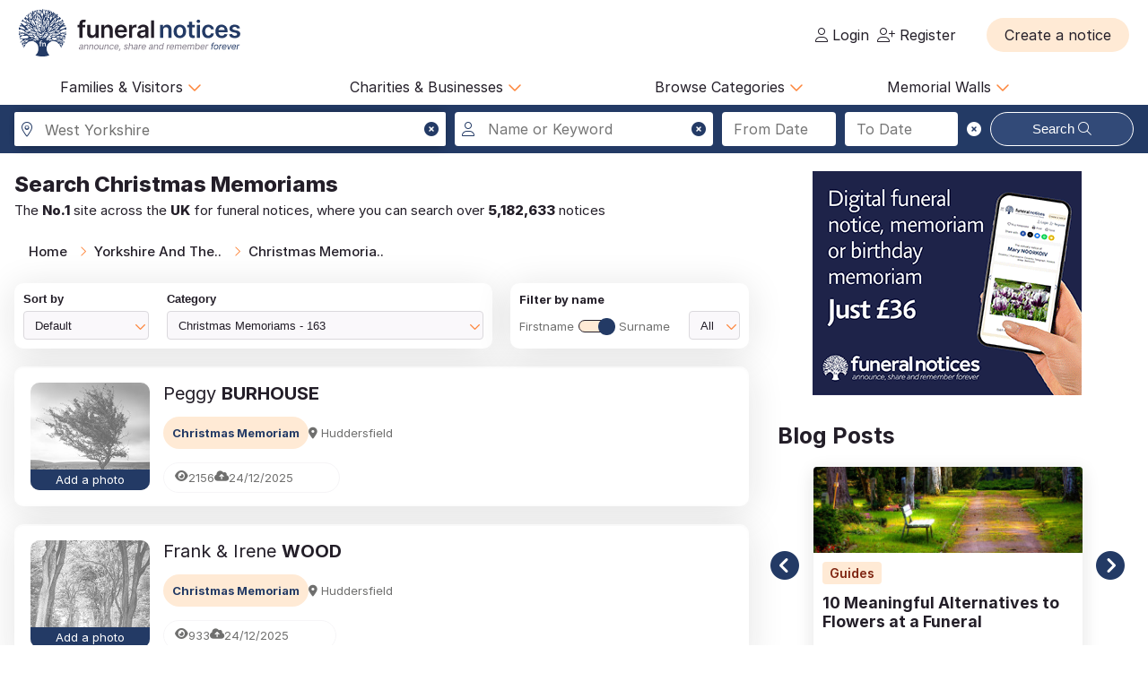

--- FILE ---
content_type: text/html; charset=UTF-8
request_url: https://funeral-notices.co.uk/yorkshire%20and%20the%20humber-west%20yorkshire/christmas-memoriams?search_from_date=&search_to_date=&name_toggle=surname&region_selected=13&county_selected=103&area_selected=0&page=2
body_size: 27131
content:
<!DOCTYPE html>
<html lang="en">
<head>
    <title>Funeral Notices</title>
    <meta name="viewport" content="width=device-width, initial-scale=1.0, maximum-scale=5.0"/>
    <meta http-equiv="Content-Type" content="text/html; charset=utf-8" />
    <meta name="description" content="Find local and national death notices, funeral notices, obituaries, in memoriams, acknowledgements and family announcements including birthdays, births, anniversaries and marriages at funeral-notices.co.uk" />
    <meta name="msapplication-TileColor" content="#da532c">
    <meta name="msapplication-config" content="/assets/favicons/browserconfig.xml">
    <meta name="theme-color" content="#ffffff">
    <!-- InMobi Choice. Consent Manager Tag v3.0 (for TCF 2.2) -->
    <script type="text/javascript" async=true>
      (function() {
        var host = window.location.hostname;
        var element = document.createElement('script');
        var firstScript = document.getElementsByTagName('script')[0];
        var url = 'https://cmp.inmobi.com'
          .concat('/choice/', 'JYWDqeLS64fbt', '/', host, '/choice.js?tag_version=V3');
        var uspTries = 0;
        var uspTriesLimit = 3;
        element.async = true;
        element.type = 'text/javascript';
        element.src = url;

        firstScript.parentNode.insertBefore(element, firstScript);

        function makeStub() {
          var TCF_LOCATOR_NAME = '__tcfapiLocator';
          var queue = [];
          var win = window;
          var cmpFrame;

          function addFrame() {
            var doc = win.document;
            var otherCMP = !!(win.frames[TCF_LOCATOR_NAME]);

            if (!otherCMP) {
              if (doc.body) {
                var iframe = doc.createElement('iframe');

                iframe.style.cssText = 'display:none';
                iframe.name = TCF_LOCATOR_NAME;
                doc.body.appendChild(iframe);
              } else {
                setTimeout(addFrame, 5);
              }
            }
            return !otherCMP;
          }

          function tcfAPIHandler() {
            var gdprApplies;
            var args = arguments;

            if (!args.length) {
              return queue;
            } else if (args[0] === 'setGdprApplies') {
              if (
                args.length > 3 &&
                args[2] === 2 &&
                typeof args[3] === 'boolean'
              ) {
                gdprApplies = args[3];
                if (typeof args[2] === 'function') {
                  args[2]('set', true);
                }
              }
            } else if (args[0] === 'ping') {
              var retr = {
                gdprApplies: gdprApplies,
                cmpLoaded: false,
                cmpStatus: 'stub'
              };

              if (typeof args[2] === 'function') {
                args[2](retr);
              }
            } else {
              if(args[0] === 'init' && typeof args[3] === 'object') {
                args[3] = Object.assign(args[3], { tag_version: 'V3' });
              }
              queue.push(args);
            }
          }

          function postMessageEventHandler(event) {
            var msgIsString = typeof event.data === 'string';
            var json = {};

            try {
              if (msgIsString) {
                json = JSON.parse(event.data);
              } else {
                json = event.data;
              }
            } catch (ignore) {}

            var payload = json.__tcfapiCall;

            if (payload) {
              window.__tcfapi(
                payload.command,
                payload.version,
                function(retValue, success) {
                  var returnMsg = {
                    __tcfapiReturn: {
                      returnValue: retValue,
                      success: success,
                      callId: payload.callId
                    }
                  };
                  if (msgIsString) {
                    returnMsg = JSON.stringify(returnMsg);
                  }
                  if (event && event.source && event.source.postMessage) {
                    event.source.postMessage(returnMsg, '*');
                  }
                },
                payload.parameter
              );
            }
          }

          while (win) {
            try {
              if (win.frames[TCF_LOCATOR_NAME]) {
                cmpFrame = win;
                break;
              }
            } catch (ignore) {}

            if (win === window.top) {
              break;
            }
            win = win.parent;
          }
          if (!cmpFrame) {
            addFrame();
            win.__tcfapi = tcfAPIHandler;
            win.addEventListener('message', postMessageEventHandler, false);
          }
        };

        makeStub();

        var uspStubFunction = function() {
          var arg = arguments;
          if (typeof window.__uspapi !== uspStubFunction) {
            setTimeout(function() {
              if (typeof window.__uspapi !== 'undefined') {
                window.__uspapi.apply(window.__uspapi, arg);
              }
            }, 500);
          }
        };

        var checkIfUspIsReady = function() {
          uspTries++;
          if (window.__uspapi === uspStubFunction && uspTries < uspTriesLimit) {
            console.warn('USP is not accessible');
          } else {
            clearInterval(uspInterval);
          }
        };

        if (typeof window.__uspapi === 'undefined') {
          window.__uspapi = uspStubFunction;
          var uspInterval = setInterval(checkIfUspIsReady, 6000);
        }
      })();
    </script>
    <!-- End InMobi Choice. Consent Manager Tag v3.0 (for TCF 2.2) -->

	<!-- Google Tag Manager -->
	<script>(function(w,d,s,l,i){w[l]=w[l]||[];w[l].push({'gtm.start':
	new Date().getTime(),event:'gtm.js'});var f=d.getElementsByTagName(s)[0],
	j=d.createElement(s),dl=l!='dataLayer'?'&l='+l:'';j.async=true;j.src=
	'https://www.googletagmanager.com/gtm.js?id='+i+dl;f.parentNode.insertBefore(j,f);
	})(window,document,'script','dataLayer','GTM-KFP3RTS');</script>
	<!-- End Google Tag Manager -->
	<link rel="preconnect" href="https://tags.crwdcntrl.net">
	<link rel="preconnect" href="https://bcp.crwdcntrl.net">
	<link rel="preconnect" href="https://c.ltmsphrcl.net">
	<link rel="dns-prefetch" href="https://tags.crwdcntrl.net">
	<link rel="dns-prefetch" href="https://bcp.crwdcntrl.net">
	<link rel="dns-prefetch" href="https://c.ltmsphrcl.net">

    <script src="/assets/jquery/jquery-3.7.1.min.js"></script>
    <script defer src="/assets/jquery/proweb_scripts.min.js"></script>
    <script defer src="/assets/webchat/js/chat.min.js?202503241100"></script>
    <script defer src="/assets/webchat/build/html2canvas.min.js"></script>
    <script src="/assets/jquery/flatpickr.min.js?202503241100"></script>
    <script src="/assets/jquery/jquery-ias.min.js?202503241100"></script>
    <script src="/assets/jquery/owl.carousel.min.js?202503241100"></script>
    <script src="/assets/jquery/jquery.caret.js?202503241100"></script>
    <script src="/assets/jquery/custom-select.min.js?202503241100"></script>

    <link href="/assets/fonts/inter/web/inter.css" rel="stylesheet" type="text/css" />
    <link href="/assets/fontawesome-6.5.1/css/fa-cache.css" rel="stylesheet" type="text/css" />
    <link href="/assets/css/main.min.css?202503241100" rel="stylesheet" type="text/css" />
    <link href="/assets/css/proweb.min.css?202503241100" rel="stylesheet" type="text/css" />
    <link href="/assets/webchat/style/main.css?202503241100" rel="stylesheet" type="text/css" />
    <link href="/assets/favicons/apple-touch-icon.png" rel="apple-touch-icon" sizes="180x180" />
    <link href="/assets/favicons/favicon-32x32.png" rel="icon" type="image/png" sizes="32x32" />
    <link href="/assets/favicons/favicon-16x16.png" rel="icon" type="image/png" sizes="16x16" />
    <link href="/assets/favicons/site.webmanifest" rel="manifest" />
    <link href="/assets/favicons/safari-pinned-tab.svg" rel="mask-icon" color="#233a65" />
    <link href="/assets/favicons/favicon.ico" rel="shortcut icon" />
    <link href="/assets/css-cache/listing-search.css?202503241100" rel="stylesheet" type="text/css" />


</head>
<body>
	<!-- Google Tag Manager (noscript) -->
	<noscript><iframe src="https://www.googletagmanager.com/ns.html?id=GTM-KFP3RTS"
	height="0" width="0" style="display:none;visibility:hidden"></iframe></noscript>
	<!-- End Google Tag Manager (noscript) -->

<div class="page_wrapper">
                    <a class="skip-to-content-link skip_content_1" tabindex="0" role="button">Skip to Search</a>
        

                <div class="booking_modal_container">
            <div class="booking_title">Create a notice</div>
            <div class="booking_sub_heading">What type of customer are you?</div>
            <div class="booking_type_btns_container">
                <a href="https://booking.funeral-notices.co.uk?class=fa" class="btn place_notice_general_btn" title="General Public">General Public</a>
                <a href="/fdlogin?booking_return=https://booking.funeral-notices.co.uk" class="btn place_notice_fd_btn" title="Funeral Directors">Funeral Directors</a>
            </div>
            <div class="create_notice_benefits_wrapper">
                <div class="create_notice_benefits_title">Why create a notice?</div>
                <div class="create_notice_benefits_container">
                    <div class="create_notice_benefit"><i class="fa-solid fa-check"></i> Announce the passing</div>
                    <div class="create_notice_benefit"><i class="fa-solid fa-check"></i> Publish funeral arrangements</div>
                    <div class="create_notice_benefit"><i class="fa-solid fa-check"></i> Remember a loved one gone before</div>
                    <div class="create_notice_benefit"><i class="fa-solid fa-check"></i> Raise charitable donations</div>
                    <div class="create_notice_benefit"><i class="fa-solid fa-check"></i> Share a loved one’s notice</div>
                    <div class="create_notice_benefit"><i class="fa-solid fa-check"></i> Add unlimited tributes to this everlasting notice</div>
                </div>
            </div>
        </div>
        <div class="dialog_container create_notice_dialog_container"></div>
        <header>
            <div class="sidenav-trigger mobile_nav_menu_btn"><i class="far fa-bars"></i></div>
                        <div class="header_logo">  
                <a href="/" class="logo_header_img_a" tabindex="-1" aria-hidden="true"><img src="/assets/images/funeral-notices-logo.svg" alt="funeral-notices.co.uk" title="Funeral Notices" width="250" height="53" /></a>
            </div>
                    <div class="header_right">
            <div class="notification_header_link"></div>
            <div class="funeral_login_container"><div class="funeral_director_dropdown_btn" role="button"></div></div>
            <div class="login_container">            <a class="login_link" id="login-href" href="/login"><i class="fa-light fa-user"></i> Login</a>
            
            <a class="login_link" id="register-href" href="/register"><i class="fa-light fa-user-plus"></i> Register</a></div>
        </div>
        <div class="header_right_create_notice">
            <div class="header_notice_btn">
                
                <a  onclick="open_booking_modal();" class="place_notice_btn secondary_btn btn" role="button" aria-label="Create a notice" tabindex="0"><span>Create a notice</span></a>
            </div>
        </div>
            
        </header>
                <nav class="main_navigation parent_submenu">
            <ul>
                <li><a role="button" aria-label="Families and Visitors menu" class="navigation_parent_link" data-nav_list="audience_families" onclick="event.stopPropagation();display_main_navigation_item('audience_families');">Families &amp; Visitors <span class="nav_icon"><i class="fa-regular fa-chevron-down"></i></span></a></li>
                <li><a role="button" aria-label="Charities and Businesses menu" class="navigation_parent_link" data-nav_list="fd_charities_bus" onclick="event.stopPropagation();display_main_navigation_item('fd_charities_bus');">Charities &amp; Businesses <span class="nav_icon"><i class="fa-regular fa-chevron-down"></i></span></a></li>
                <li><a role="button" aria-label="Browse Categories" class="navigation_parent_link" data-nav_list="browse_categories" onclick="event.stopPropagation();display_main_navigation_item('browse_categories');">Browse Categories <span class="nav_icon"><i class="fa-regular fa-chevron-down"></i></span></a></li>
                <li><a role="button" aria-label="Memorial Walls menu" class="navigation_parent_link" data-nav_list="memorial_walls" onclick="event.stopPropagation();display_main_navigation_item('memorial_walls');">Memorial Walls <span class="nav_icon"><i class="fa-regular fa-chevron-down"></i></span></a></li>
            </ul>
        </nav>
                <div class="main_navigation_items_container">
            <div class="navigation_item" data-nav_list="audience_families">
                <ul class="navigation_column">
                    <li class="navigation_title">Browse</li>
                    <li><a href="/national/all-announcements/todays-notices">Today's notices</a></li>
                    <li><a href="/national/all-announcements/most-read">Most read this month</a></li>
                    <li><a href="/national/all-announcements/popular-notices">Popular notices</a></li>
                    <li><a href="/services-directory/list/funeral_directors/1/">Find a Funeral Director</a></li>
                    <li><a href="/blog">Blog</a></li>
                </ul>
                <ul class="navigation_column">
                    <li class="navigation_title">Support</li>
                    <li><a role="button" aria-label="Live Chat" onclick="webiHelp.handleStart();$('.main_mobile_navigation').removeClass('active');">Live chat</a></li>
                    <li><a href="/help">Help</a></li>
                    <li><a role="button" aria-label="Contact us" onclick="load_contact_us();">Contact us</a></li>
                </ul>
                <ul class="navigation_column">
                    <li class="navigation_title">Create</li>
                    <li><a href="https://booking.funeral-notices.co.uk/">Create a notice</a></li>
                    <li><a href="/blog/online-funeral-notices">Online Funeral Notices</a></li>
                    <li><a href="/charities/why-choose-in-memory-donations">Adding online donations</a></li>
                </ul>
                <ul class="navigation_column">
                    <li class="navigation_title">FAQs</li>
                    <li><a href="/blog/how-to-write-a-good-obituary-notice">How to write a notice</a></li>
                    <li><a href="/blog/how-to-view-and-search-for-a-notice-on-funeralnoticescouk-video">How to find a funeral notice</a></li>
                    <li><a href="/help/helpful-book-of-verses">Popular Verses</a></li>
                </ul>
            </div>
            <div class="navigation_item" data-nav_list="fd_charities_bus">
                <ul class="navigation_column">
                    <li class="navigation_title">Funeral Directors</li>
                    <li><a href="/fdlogin">Funeral Director Login</a></li>
                    <li><a href="https://booking.funeral-notices.co.uk/index.php">Create a notice</a></li>
                    <li><a role="button" aria-label="Live Chat" onclick="webiHelp.handleStart();$('.main_mobile_navigation').removeClass('active');">Live chat</a></li>
                </ul>
                <!--ul class="navigation_column">
                    <li class="navigation_title">Online Partners</li>
                    <li><a>Resources</a></li>
                    <li><a>Web page accreditation</a></li>
                    <li><a>Are you making the most of becoming an Online Partner?</a></li>
                </ul-->
                <ul class="navigation_column">
                    <li class="navigation_title">Charities</li>
                    <li><a href="/charities">Charity articles</a></li>
                    <li><a href="/get_in_touch">Advertise with us</a></li>
                    <li><a role="button" aria-label="Contact us" onclick="load_contact_us();">Contact us</a></li>
                </ul>
                <ul class="navigation_column">
                    <li class="navigation_title">Businesses</li>
                    <li><a href="https://www.reachsolutions.co.uk/contact-us">Advertise with Reach Solutions</a></li>
                    <li><a href="/get_in_touch">Advertise on this site</a></li>
                </ul>
            </div>
            <div class="navigation_item browse_categories_list_wrapper" data-nav_list="browse_categories">
                <ul class="navigation_column browse_categories_list_cols">
                                    <li><a href="/yorkshire+and+the+humber-west+yorkshire/death-notices" data-ga-navigation="Nav Bar - Browse Categories - Death Notices">Death Notices</a></li>                <li><a href="/yorkshire+and+the+humber-west+yorkshire/in-memoriams" data-ga-navigation="Nav Bar - Browse Categories - In Memoriams">In Memoriams</a></li>                <li><a href="/yorkshire+and+the+humber-west+yorkshire/acknowledgements" data-ga-navigation="Nav Bar - Browse Categories - Acknowledgements">Acknowledgements</a></li>                <li><a href="/yorkshire+and+the+humber-west+yorkshire/birthday-memoriams" data-ga-navigation="Nav Bar - Browse Categories - Birthday Memoriams">Birthday Memoriams</a></li>                <li><a href="/yorkshire+and+the+humber-west+yorkshire/mothers-day-remembrance" data-ga-navigation="Nav Bar - Browse Categories - Mother’s Day Remembrance">Mother’s Day Remembrance</a></li>                <li><a href="/yorkshire+and+the+humber-west+yorkshire/christmas-memoriams" data-ga-navigation="Nav Bar - Browse Categories - Christmas Memoriams">Christmas Memoriams</a></li>                <li><a href="/yorkshire+and+the+humber-west+yorkshire/fathers-day-remembrance" data-ga-navigation="Nav Bar - Browse Categories - Father’s Day Remembrance">Father’s Day Remembrance</a></li>                <li><a href="/yorkshire+and+the+humber-west+yorkshire/funeral-reports" data-ga-navigation="Nav Bar - Browse Categories - Funeral Reports">Funeral Reports</a></li>                <li><a href="/yorkshire+and+the+humber-west+yorkshire/lasting-tributes" data-ga-navigation="Nav Bar - Browse Categories - Lasting Tributes">Lasting Tributes</a></li>                <li><a href="/yorkshire+and+the+humber-west+yorkshire/prayers" data-ga-navigation="Nav Bar - Browse Categories - Prayers">Prayers</a></li>                <li><a href="/yorkshire+and+the+humber-west+yorkshire/memorial-services" data-ga-navigation="Nav Bar - Browse Categories - Memorial Services">Memorial Services</a></li>                <li><a href="/yorkshire+and+the+humber-west+yorkshire/roll-of-honour" data-ga-navigation="Nav Bar - Browse Categories - Roll of Honour">Roll of Honour</a></li>                <li><a href="/yorkshire+and+the+humber-west+yorkshire/lest-we-forget" data-ga-navigation="Nav Bar - Browse Categories - Lest We Forget">Lest We Forget</a></li>                <li><a href="/yorkshire+and+the+humber-west+yorkshire/religious-notices" data-ga-navigation="Nav Bar - Browse Categories - Religious Notices">Religious Notices</a></li>                <li><a href="/yorkshire+and+the+humber-west+yorkshire/lodge-notices" data-ga-navigation="Nav Bar - Browse Categories - Lodge Notices">Lodge Notices</a></li>                <li><a href="/yorkshire+and+the+humber-west+yorkshire/pet-funerals" data-ga-navigation="Nav Bar - Browse Categories - Pet Funerals">Pet Funerals</a></li>                <li><a href="/yorkshire+and+the+humber-west+yorkshire/all-announcements" data-ga-navigation="Nav Bar - Browse Categories - All Announcements">All Announcements</a></li>                <li><a href="/yorkshire+and+the+humber-west+yorkshire/wedding-anniversary-remembrance" data-ga-navigation="Nav Bar - Browse Categories - Wedding Anniversary Remembrance">Wedding Anniversary Remembrance</a></li>
                </ul>
            </div>
            <div class="navigation_item browse_categories_list_wrapper" data-nav_list="memorial_walls">
                <ul class="navigation_column browse_categories_list_cols">
                                    <li class="" style="background:#bf130f;border-radius: 50px;color:#ffffff;"><a href="/christmas25" style="color:#ffffff;" data-ga-navigation="Nav Bar - Christmas Memorial 2025">Christmas Memorial 2025</a></li>
                                    <li><a href="/remembranceday2025" data-ga-navigation="Nav Bar - Browse Memorial Wall - Remembrance Day 2025">Remembrance Day 2025</a></li>                <li><a href="/christmas24" data-ga-navigation="Nav Bar - Browse Memorial Wall - Christmas Memorial 2024">Christmas Memorial 2024</a></li>                <li><a href="/christmas23" data-ga-navigation="Nav Bar - Browse Memorial Wall - Christmas Memorial 2023">Christmas Memorial 2023</a></li>                <li><a href="/ChristmasMemorial" data-ga-navigation="Nav Bar - Browse Memorial Wall - Christmas Memorial 2022">Christmas Memorial 2022</a></li>                <li><a href="/christmas21" data-ga-navigation="Nav Bar - Browse Memorial Wall - Christmas Memorial 2021">Christmas Memorial 2021</a></li>                <li><a href="/Royal+Remembrance" data-ga-navigation="Nav Bar - Browse Memorial Wall - Queen Elizabeth II">Queen Elizabeth II</a></li>                <li><a href="/ve80" data-ga-navigation="Nav Bar - Browse Memorial Wall - VE Day 80th Anniversary">VE Day 80th Anniversary</a></li>
                </ul>
            </div>
        </div>
        <nav class="main_mobile_navigation parent_submenu">
            <div class="mobile_top">
                <div class="mobile_nav_close_btn"><i class="far fa-times-circle"></i></div>
                            <div class="header_logo">  
                <a href="/" class="logo_header_img_a" tabindex="-1" aria-hidden="true"><img src="/assets/images/funeral-notices-logo.svg" alt="funeral-notices.co.uk" title="Funeral Notices" width="250" height="53" /></a>
            </div>
            </div>
            <ul>
                <li><a class="navigation_parent_link" data-nav_list="audience_families" onclick="event.stopPropagation();display_main_mobile_navigation_item('audience_families');">Audience &amp; Families <span class="nav_icon"><i class="fa-regular fa-chevron-down"></i></span></a></li>
                
                <div class="navigation_item" data-nav_list="audience_families">
                    <ul class="navigation_column">
                        <li class="navigation_title">Browse</li>
                        <li><a href="/national/all-announcements/todays-notices">Today's notices</a></li>
                        <li><a href="/national/all-announcements/most-read">Most read this month</a></li>
                        <li><a href="/national/all-announcements/popular-notices">Popular notices</a></li>
                        <li><a href="/services-directory/list/funeral_directors/1/">Find a Funeral Director</a></li>
                    </ul>
                    <ul class="navigation_column">
                        <li class="navigation_title">Support</li>
                        <li><a role="button" aria-label="Live Chat" onclick="webiHelp.handleStart();$('.main_mobile_navigation').removeClass('active');">Live chat</a></li>
                        <li><a href="/help">Help</a></li>
                        <li><a role="button" aria-label="Contact us" onclick="load_contact_us();">Contact us</a></li>
                    </ul>
                    <ul class="navigation_column">
                        <li class="navigation_title">Create</li>
                        <li><a href="https://booking.funeral-notices.co.uk/">Create a notice</a></li>
                        <li><a href="/blog/online-funeral-notices">Online Funeral Notices</a></li>
                        <li><a href="/charities/why-choose-in-memory-donations">Adding online donations</a></li>
                    </ul>
                    <ul class="navigation_column">
                        <li class="navigation_title">FAQs</li>
                        <li><a href="/blog/how-to-write-a-good-obituary-notice">How to write a notice</a></li>
                        <li><a href="/blog/how-to-view-and-search-for-a-notice-on-funeralnoticescouk-video">How to find a funeral notice</a></li>
                        <li><a href="/help/helpful-book-of-verses">Popular Verses</a></li>
                        <li><a href="/blog">Popular Articles</a></li>
                    </ul>
                </div>   
                
                <li><a class="navigation_parent_link" data-nav_list="fd_charities_bus" onclick="event.stopPropagation();display_main_mobile_navigation_item('fd_charities_bus');">Funeral Directors, Charities and Businesses <span class="nav_icon"><i class="fa-regular fa-chevron-down"></i></span></a></li>

                <div class="navigation_item" data-nav_list="fd_charities_bus">
                    <ul class="navigation_column">
                        <li class="navigation_title">Funeral Directors</li>
                        <li><a href="/fdlogin">Funeral Director Login</a></li>
                        <li><a href="https://booking.funeral-notices.co.uk/index.php">Create a notice</a></li>
                        <li><a role="button" aria-label="Live Chat" onclick="webiHelp.handleStart();$('.main_mobile_navigation').removeClass('active');">Live chat</a></li>
                    </ul>
                    <ul class="navigation_column">
                        <li class="navigation_title">Charities</li>
                        <li><a href="/charities">Charity articles</a></li>
                        <li><a href="/get_in_touch">Advertise with us</a></li>
                        <li><a role="button" aria-label="Contact us" onclick="load_contact_us();">Contact us</a></li>
                    </ul>
                    <ul class="navigation_column">
                        <li class="navigation_title">Businesses</li>
                        <li><a href="https://www.reachsolutions.co.uk/resources/free-online-marketing-health-check">Claim your free online marketing health check</a></li>
                        <li><a href="https://www.reachsolutions.co.uk/contact-us">Advertise with Reach Solutions</a></li>
                        <li><a href="/get_in_touch">Advertise on this site</a></li>
                    </ul>
                </div>

                <li><a role="button" aria-label="Browse Categories" class="navigation_parent_link" data-nav_list="browse_categories" onclick="event.stopPropagation();display_main_mobile_navigation_item('browse_categories');">Browse Categories <span class="nav_icon"><i class="fa-regular fa-chevron-down"></i></span></a></li>

                <div class="navigation_item browse_categories_list_wrapper" data-nav_list="browse_categories">
                    <ul class="navigation_column browse_categories_list_cols">
                                        <li><a href="/yorkshire+and+the+humber-west+yorkshire/death-notices" data-ga-navigation="Nav Bar - Browse Categories - Death Notices">Death Notices</a></li>                <li><a href="/yorkshire+and+the+humber-west+yorkshire/in-memoriams" data-ga-navigation="Nav Bar - Browse Categories - In Memoriams">In Memoriams</a></li>                <li><a href="/yorkshire+and+the+humber-west+yorkshire/acknowledgements" data-ga-navigation="Nav Bar - Browse Categories - Acknowledgements">Acknowledgements</a></li>                <li><a href="/yorkshire+and+the+humber-west+yorkshire/birthday-memoriams" data-ga-navigation="Nav Bar - Browse Categories - Birthday Memoriams">Birthday Memoriams</a></li>                <li><a href="/yorkshire+and+the+humber-west+yorkshire/mothers-day-remembrance" data-ga-navigation="Nav Bar - Browse Categories - Mother’s Day Remembrance">Mother’s Day Remembrance</a></li>                <li><a href="/yorkshire+and+the+humber-west+yorkshire/christmas-memoriams" data-ga-navigation="Nav Bar - Browse Categories - Christmas Memoriams">Christmas Memoriams</a></li>                <li><a href="/yorkshire+and+the+humber-west+yorkshire/fathers-day-remembrance" data-ga-navigation="Nav Bar - Browse Categories - Father’s Day Remembrance">Father’s Day Remembrance</a></li>                <li><a href="/yorkshire+and+the+humber-west+yorkshire/funeral-reports" data-ga-navigation="Nav Bar - Browse Categories - Funeral Reports">Funeral Reports</a></li>                <li><a href="/yorkshire+and+the+humber-west+yorkshire/lasting-tributes" data-ga-navigation="Nav Bar - Browse Categories - Lasting Tributes">Lasting Tributes</a></li>                <li><a href="/yorkshire+and+the+humber-west+yorkshire/prayers" data-ga-navigation="Nav Bar - Browse Categories - Prayers">Prayers</a></li>                <li><a href="/yorkshire+and+the+humber-west+yorkshire/memorial-services" data-ga-navigation="Nav Bar - Browse Categories - Memorial Services">Memorial Services</a></li>                <li><a href="/yorkshire+and+the+humber-west+yorkshire/roll-of-honour" data-ga-navigation="Nav Bar - Browse Categories - Roll of Honour">Roll of Honour</a></li>                <li><a href="/yorkshire+and+the+humber-west+yorkshire/lest-we-forget" data-ga-navigation="Nav Bar - Browse Categories - Lest We Forget">Lest We Forget</a></li>                <li><a href="/yorkshire+and+the+humber-west+yorkshire/religious-notices" data-ga-navigation="Nav Bar - Browse Categories - Religious Notices">Religious Notices</a></li>                <li><a href="/yorkshire+and+the+humber-west+yorkshire/lodge-notices" data-ga-navigation="Nav Bar - Browse Categories - Lodge Notices">Lodge Notices</a></li>                <li><a href="/yorkshire+and+the+humber-west+yorkshire/pet-funerals" data-ga-navigation="Nav Bar - Browse Categories - Pet Funerals">Pet Funerals</a></li>                <li><a href="/yorkshire+and+the+humber-west+yorkshire/all-announcements" data-ga-navigation="Nav Bar - Browse Categories - All Announcements">All Announcements</a></li>                <li><a href="/yorkshire+and+the+humber-west+yorkshire/wedding-anniversary-remembrance" data-ga-navigation="Nav Bar - Browse Categories - Wedding Anniversary Remembrance">Wedding Anniversary Remembrance</a></li>
                    </ul>
                </div>

                <li><a role="button" aria-label="Memorial Walls menu" class="navigation_parent_link" data-nav_list="memorial_walls" onclick="event.stopPropagation();display_main_mobile_navigation_item('memorial_walls');">Memorial Walls <span class="nav_icon"><i class="fa-regular fa-chevron-down"></i></span></a></li>
                <div class="navigation_item browse_categories_list_wrapper" data-nav_list="memorial_walls">
                    <ul class="navigation_column browse_categories_list_cols">
                                        <li class="" style="background:#bf130f;border-radius: 50px;color:#ffffff;"><a href="/christmas25" style="color:#ffffff;" data-ga-navigation="Nav Bar - Christmas Memorial 2025">Christmas Memorial 2025</a></li>
                                        <li><a href="/remembranceday2025" data-ga-navigation="Nav Bar - Browse Memorial Wall - Remembrance Day 2025">Remembrance Day 2025</a></li>                <li><a href="/christmas24" data-ga-navigation="Nav Bar - Browse Memorial Wall - Christmas Memorial 2024">Christmas Memorial 2024</a></li>                <li><a href="/christmas23" data-ga-navigation="Nav Bar - Browse Memorial Wall - Christmas Memorial 2023">Christmas Memorial 2023</a></li>                <li><a href="/ChristmasMemorial" data-ga-navigation="Nav Bar - Browse Memorial Wall - Christmas Memorial 2022">Christmas Memorial 2022</a></li>                <li><a href="/christmas21" data-ga-navigation="Nav Bar - Browse Memorial Wall - Christmas Memorial 2021">Christmas Memorial 2021</a></li>                <li><a href="/Royal+Remembrance" data-ga-navigation="Nav Bar - Browse Memorial Wall - Queen Elizabeth II">Queen Elizabeth II</a></li>                <li><a href="/ve80" data-ga-navigation="Nav Bar - Browse Memorial Wall - VE Day 80th Anniversary">VE Day 80th Anniversary</a></li>
                    </ul>
                </div>
            </ul>
        </nav>
    
            <div class="search_notices_container full-bleed">
            		<div class="main_search_container_div block_wrapper">
			<div class="search_notice_container hide_search_container notice_search_l_override">
				<div class="close_mobile_container" onclick="close_mobile_search();"><i class="fal fa-times-circle"></i></div>
                <div class="input-field location_search_input_div">
                    <i class="fa-light fa-location-dot input_icon location_icon"></i>
                    <i class="fas fa-times-circle pointer search_location_clear_icon input_clear_icon" title="Clear location" aria-label="Clear location" role="button" tabindex="0"></i>
                    <input placeholder="City/town or newspaper" id="location_search_1769230413" type="text" class="validate location_search tab_border_light" value="" style="display:none;" autocomplete="vcbeswawqwe1769230413" aria-label="Search in city, town or newspaper">
                        <div class="location_search_input_result_div" data-geo-location="Yorkshire+and+the+Humber-West+Yorkshire" data-pub-cluster="" tabindex="0">
    <div class="location_search_result_geo_icon"><i class="fal fa-map-marker-alt fa-fw"></i></div>
        
        <div class="location_search_result_county">West Yorkshire</div>
        <div class="location_search_result_mobile"><i class="fal fa-map-marker-alt fa-fw"></i> West Yorkshire</div>
    </div>
                    <div class="location_search_results_div ajax_search_results_container"></div>
                </div>				
				
                <div class="input-field name_keyword_search_input_div">
                    <i class="fa-light fa-user input_icon keyword_icon"></i>
                    <i class="fas fa-times-circle pointer search_keyword_clear_icon input_clear_icon" title="Clear names" aria-label="Clear names" role="button" tabindex="0"></i>
                    <input placeholder="Name or Keyword" id="keyword_search" name="keyword_search" type="text" class="validate tab_border_light" value="" style="" autocomplete="swawqcderas1769230413" aria-label="Search for a name or keyword">
                </div>				
				
                <div class="input-field notice_search_l_override_col date_range_search_selected_container">
                    <div class="search_from_to_container">
                        <input placeholder="From Date" id="search_from_date" type="text" class="tab_border_light" value="" autocomplete="daitjdsdarh1769230413" aria-label="Search from date">
						<input placeholder="To Date" id="search_to_date" type="text" class="tab_border_light" value="" autocomplete="poygkdhsmtl1769230413" aria-label="Search to date">
                        <div class="search_date_picker_clear_icon tab_border_light" tabindex="0"><i role="button" aria-label="Clear Dates" class="fas fa-times-circle search_dates_clear_icon input_clear_icon" title="Clear dates" tabindex="0"></i></div>
                    </div>
                    <div class="search_date_picker_div" style="display:none;"></div>
                </div>
                <div class="input-field notice_search_l_override_col search_selected_btn_container">
                    <button class="btn main_search_btn tab_border_light" type="button" data-ga-navigation="Button - Notice Search">Search <i class="fa-light fa-magnifying-glass"></i></button>
                </div>
				
			</div>
			<div class="toggle_notice_search_cont show_toggle_search"><div class="search_again_btn" onclick="toggle_notice_search_cont();" style="width:100%;"><i class="fas fa-search"></i> Search here</div></div>
		</div>
        </div>
            <div class="columns2_1">
            <div class="listings_result_container_left">
                <div class="listing_search_topbar">
                            <div class="listings_result_header_container">        <div class="listing_header_container">
            <h1><span>Search</span> Christmas Memoriams</h1>
        </div>
        
        <div class="mobile_header_grouping">
            <h2>The <span>No.1</span> site across the <span>UK</span> for funeral notices, where you can search over <span>5,182,633</span> notices</h2>
        </div></div>

                            <div class="breadcrumb_container" role="navigation" aria-label="Breadcrumbs">
            <ul class="breadcrumb">
                                <li><a href="/" aria_label="Home" title="Home">Home</a></li>
                <li><a href="/yorkshire%2520and%2520the%2520humber-west%2520yorkshire/all-announcements" aria_label="Yorkshire And The Humber West Yorkshire" title="Yorkshire And The Humber West Yorkshire">Yorkshire And The..</a></li>
                <li><a href="/yorkshire%2520and%2520the%2520humber-west%2520yorkshire/christmas-memoriams" aria_label="Christmas Memoriams" title="Christmas Memoriams">Christmas Memoria..</a></li>

            </ul> 
        </div>
                    
                            <div class="results_config_container">
            <div class="results_config_item sort_container">
                <div class="results_sort_by_container custom-select"><span class="result_config_label">Sort by</span><select id="search_results_sort" class="" name="search_results_sort" onchange="update_toggle_letter_sort('');"><option value="">Default</option><option value="publication">Latest Notices</option><option value="publication_asc">Oldest Notices</option><option value="with_donation">With Donations</option><option value="alphabetical">Alphabetical</option><option value="popular">Most Popular</option><option value="relevance">Relevance</option></select></div>
                <div class="results_category_container custom-select"><span class="result_config_label">Category</span>            <select id="filter_category" onchange="update_filter_results();">                <option value="/yorkshire%20and%20the%20humber-west%20yorkshire/all-announcements/?name_toggle=surname&region_selected=13&county_selected=103&area_selected=0&page=2">All Categories - 60,187</option>                <option value="/yorkshire%20and%20the%20humber-west%20yorkshire/death-notices/?search_from_date=&search_to_date=&name_toggle=surname&region_selected=13&county_selected=103&area_selected=0&page=2">Death Notices - 32,313</option>
                <option value="/yorkshire%20and%20the%20humber-west%20yorkshire/in-memoriams/?search_from_date=&search_to_date=&name_toggle=surname&region_selected=13&county_selected=103&area_selected=0&page=2">In Memoriams - 12,848</option>
                <option value="/yorkshire%20and%20the%20humber-west%20yorkshire/acknowledgements/?search_from_date=&search_to_date=&name_toggle=surname&region_selected=13&county_selected=103&area_selected=0&page=2">Acknowledgements - 11,727</option>
                <option value="/yorkshire%20and%20the%20humber-west%20yorkshire/birthday-memoriams/?search_from_date=&search_to_date=&name_toggle=surname&region_selected=13&county_selected=103&area_selected=0&page=2">Birthday Memoriams - 2,886</option>
                <option value="/yorkshire%20and%20the%20humber-west%20yorkshire/christmas-memoriams/?search_from_date=&search_to_date=&name_toggle=surname&region_selected=13&county_selected=103&area_selected=0&page=2" SELECTED>Christmas Memoriams - 163</option>
                <option value="/yorkshire%20and%20the%20humber-west%20yorkshire/mothers-day-remembrance/?search_from_date=&search_to_date=&name_toggle=surname&region_selected=13&county_selected=103&area_selected=0&page=2">Mothers Day Remembrance - 124</option>
                <option value="/yorkshire%20and%20the%20humber-west%20yorkshire/fathers-day-remembrance/?search_from_date=&search_to_date=&name_toggle=surname&region_selected=13&county_selected=103&area_selected=0&page=2">Fathers Day Remembrance - 83</option>
                <option value="/yorkshire%20and%20the%20humber-west%20yorkshire/memorial-services/?search_from_date=&search_to_date=&name_toggle=surname&region_selected=13&county_selected=103&area_selected=0&page=2">Memorial Services - 20</option>
                <option value="/yorkshire%20and%20the%20humber-west%20yorkshire/wedding-anniversary-remembrance/?search_from_date=&search_to_date=&name_toggle=surname&region_selected=13&county_selected=103&area_selected=0&page=2">Wedding Anniversary Remembrance - 11</option>
                <option value="/yorkshire%20and%20the%20humber-west%20yorkshire/lasting-tributes/?search_from_date=&search_to_date=&name_toggle=surname&region_selected=13&county_selected=103&area_selected=0&page=2">Lasting Tributes - 10</option>
                <option value="/yorkshire%20and%20the%20humber-west%20yorkshire/funeral-directors-and-services/?search_from_date=&search_to_date=&name_toggle=surname&region_selected=13&county_selected=103&area_selected=0&page=2">Funeral Directors And Services - 1</option>
                <option value="/yorkshire%20and%20the%20humber-west%20yorkshire/funeral-reports/?search_from_date=&search_to_date=&name_toggle=surname&region_selected=13&county_selected=103&area_selected=0&page=2">Funeral Reports - 1</option>
</select>
</div>
            </div>
            <div class="results_config_item filter_container">
                <div class="result_name_filter input-field">
                    <span class="result_config_label">Filter by name</span>
                    <div class="switch surname_switch">
                        <label>Firstname<input id="letter_search_toggle" name="letter_search_toggle" type="checkbox" onchange="update_toggle_letter_sort('');" value="surname" CHECKED><span class="lever" aria-label="Filter by firstname or surname toggle"></span>Surname</label>
                    </div>   
                </div>
                <div class="result_name_letter_filter_container custom-select"><span class="result_config_label">&nbsp;</span><select id="letter_selection" name="letter_selection" onchange="update_selected_letter();"><option value="All" SELECTED>All</option><option value="A">A</option><option value="B">B</option><option value="C">C</option><option value="D">D</option><option value="E">E</option><option value="F">F</option><option value="G">G</option><option value="H">H</option><option value="I">I</option><option value="J">J</option><option value="K">K</option><option value="L">L</option><option value="M">M</option><option value="N">N</option><option value="O">O</option><option value="P">P</option><option value="Q">Q</option><option value="R">R</option><option value="S">S</option><option value="T">T</option><option value="U">U</option><option value="V">V</option><option value="W">W</option><option value="X">X</option><option value="Y">Y</option><option value="Z">Z</option></select></div>
            </div>
        </div>
                </div>               
                <div class="search_results_wrapper">
                    <div class="search_results_container">        <div class="search_result_item" id="n5280735" tabindex="0" role="button" onclick="document.location.href='/notice/burhouse/5280735';">
            <div class="search_result_item_inner">
                <div class="image_container">
                                    <img src="/assets/photos/placeholders/3.jpg" alt="Photo for notice of Peggy BURHOUSE" width="133" height="133" role="button">
                    <a href="/yorkshire and the humber-west yorkshire/christmas-memoriams/notice/burhouse/5280735?photo=start" class="add_free_photo" style="width:100%;" title="Add a photo" tabindex="-1">Add a photo</a>
                </div>
                <div class="search_item_inner_fullname_wrapper">
                    <div class="search_item_inner_fullname"><a href="/notice/burhouse/5280735" tabindex="-1" aria-hidden="true"><span class="firstname">Peggy</span> <span class="surname"><b>BURHOUSE</b></span></a></div>
                    <div class="search_item_location"><div class="search_item_notice_category">Christmas Memoriam</div>            <div class="location_html"><i class="fa-solid fa-location-dot loaction_search_icon"></i> Huddersfield</div></div>
                    <div class="search_item_notice_category_container"></div>
                    
                    <div class="search_item_additional_details"><div class="notice_result_info">            <div class="visitor_count_container" title="2156 visitors"><i class="fas fa-eye"></i> 2156</div>
            <div class="uploaded_date_container" title="Publised online: 24/12/2025"><i class="fas fa-cloud-upload-alt"></i> 24/12/2025</div></div></div>
                </div>                
                <div class="mobile_search_item_additional_details"><div class="additional_row"><div class="search_item_notice_category">Christmas Memoriam</div></div><div class="additional_row notice_result_info_container notice_result_info">            <div class="visitor_count_container" title="2156 visitors"><i class="fas fa-eye"></i> 2156</div>
            <div class="uploaded_date_container" title="Publised online: 24/12/2025"><i class="fas fa-cloud-upload-alt"></i> 24/12/2025</div></div></div>
                <div class="search_item_fd_container">            <div class="funeral_director_cont"></div></div>
            </div>
            
            
        </div>        <div class="search_result_item" id="n5280805" tabindex="0" role="button" onclick="document.location.href='/notice/wood/5280805';">
            <div class="search_result_item_inner">
                <div class="image_container">
                                    <img src="/assets/photos/placeholders/2.jpg" alt="Photo for notice of Frank & Irene WOOD" width="133" height="133" role="button">
                    <a href="/yorkshire and the humber-west yorkshire/christmas-memoriams/notice/wood/5280805?photo=start" class="add_free_photo" style="width:100%;" title="Add a photo" tabindex="-1">Add a photo</a>
                </div>
                <div class="search_item_inner_fullname_wrapper">
                    <div class="search_item_inner_fullname"><a href="/notice/wood/5280805" tabindex="-1" aria-hidden="true"><span class="firstname">Frank & Irene</span> <span class="surname"><b>WOOD</b></span></a></div>
                    <div class="search_item_location"><div class="search_item_notice_category">Christmas Memoriam</div>            <div class="location_html"><i class="fa-solid fa-location-dot loaction_search_icon"></i> Huddersfield</div></div>
                    <div class="search_item_notice_category_container"></div>
                    
                    <div class="search_item_additional_details"><div class="notice_result_info">            <div class="visitor_count_container" title="933 visitors"><i class="fas fa-eye"></i> 933</div>
            <div class="uploaded_date_container" title="Publised online: 24/12/2025"><i class="fas fa-cloud-upload-alt"></i> 24/12/2025</div></div></div>
                </div>                
                <div class="mobile_search_item_additional_details"><div class="additional_row"><div class="search_item_notice_category">Christmas Memoriam</div></div><div class="additional_row notice_result_info_container notice_result_info">            <div class="visitor_count_container" title="933 visitors"><i class="fas fa-eye"></i> 933</div>
            <div class="uploaded_date_container" title="Publised online: 24/12/2025"><i class="fas fa-cloud-upload-alt"></i> 24/12/2025</div></div></div>
                <div class="search_item_fd_container">            <div class="funeral_director_cont"></div></div>
            </div>
            
            
        </div>        <div class="search_result_item" id="n5225252" tabindex="0" role="button" onclick="document.location.href='/notice/burhouse/5225252';">
            <div class="search_result_item_inner">
                <div class="image_container">
                                    <img src="/assets/photos/placeholders/1.jpg" alt="Photo for notice of Peggy BURHOUSE" width="133" height="133" role="button">
                    <a href="/yorkshire and the humber-west yorkshire/christmas-memoriams/notice/burhouse/5225252?photo=start" class="add_free_photo" style="width:100%;" title="Add a photo" tabindex="-1">Add a photo</a>
                </div>
                <div class="search_item_inner_fullname_wrapper">
                    <div class="search_item_inner_fullname"><a href="/notice/burhouse/5225252" tabindex="-1" aria-hidden="true"><span class="firstname">Peggy</span> <span class="surname"><b>BURHOUSE</b></span></a></div>
                    <div class="search_item_location"><div class="search_item_notice_category">Christmas Memoriam</div>            <div class="location_html"><i class="fa-solid fa-location-dot loaction_search_icon"></i> Huddersfield</div></div>
                    <div class="search_item_notice_category_container"></div>
                    
                    <div class="search_item_additional_details"><div class="notice_result_info">            <div class="visitor_count_container" title="44748 visitors"><i class="fas fa-eye"></i> 44748</div>
            <div class="uploaded_date_container" title="Publised online: 24/12/2024"><i class="fas fa-cloud-upload-alt"></i> 24/12/2024</div></div></div>
                </div>                
                <div class="mobile_search_item_additional_details"><div class="additional_row"><div class="search_item_notice_category">Christmas Memoriam</div></div><div class="additional_row notice_result_info_container notice_result_info">            <div class="visitor_count_container" title="44748 visitors"><i class="fas fa-eye"></i> 44748</div>
            <div class="uploaded_date_container" title="Publised online: 24/12/2024"><i class="fas fa-cloud-upload-alt"></i> 24/12/2024</div></div></div>
                <div class="search_item_fd_container">            <div class="funeral_director_cont"></div></div>
            </div>
            
            
        </div>        <div class="search_result_item" id="n5003216" tabindex="0" role="button" onclick="document.location.href='/notice/lawrence/5003216';">
            <div class="search_result_item_inner">
                <div class="image_container">
                                    <img src="/assets/photos/placeholders/5.jpg" alt="Photo for notice of GEOFFREY AND IDA LAWRENCE" width="133" height="133" role="button">
                    <a href="/yorkshire and the humber-west yorkshire/christmas-memoriams/notice/lawrence/5003216?photo=start" class="add_free_photo" style="width:100%;" title="Add a photo" tabindex="-1">Add a photo</a>
                </div>
                <div class="search_item_inner_fullname_wrapper">
                    <div class="search_item_inner_fullname"><a href="/notice/lawrence/5003216" tabindex="-1" aria-hidden="true"><span class="firstname">Geoffrey And Ida</span> <span class="surname"><b>LAWRENCE</b></span></a></div>
                    <div class="search_item_location"><div class="search_item_notice_category">Christmas Memoriam</div>            <div class="location_html"><i class="fa-solid fa-location-dot loaction_search_icon"></i> Huddersfield</div></div>
                    <div class="search_item_notice_category_container"></div>
                    
                    <div class="search_item_additional_details"><div class="notice_result_info">            <div class="visitor_count_container" title="10023 visitors"><i class="fas fa-eye"></i> 10023</div>
            <div class="uploaded_date_container" title="Publised online: 24/12/2021"><i class="fas fa-cloud-upload-alt"></i> 24/12/2021</div></div></div>
                </div>                
                <div class="mobile_search_item_additional_details"><div class="additional_row"><div class="search_item_notice_category">Christmas Memoriam</div></div><div class="additional_row notice_result_info_container notice_result_info">            <div class="visitor_count_container" title="10023 visitors"><i class="fas fa-eye"></i> 10023</div>
            <div class="uploaded_date_container" title="Publised online: 24/12/2021"><i class="fas fa-cloud-upload-alt"></i> 24/12/2021</div></div></div>
                <div class="search_item_fd_container">            <div class="funeral_director_cont"></div></div>
            </div>
            
            
        </div>        <div class="search_result_item" id="n4904511" tabindex="0" role="button" onclick="document.location.href='/notice/hardykinder/4904511';">
            <div class="search_result_item_inner">
                <div class="image_container">
                                    <img src="/assets/photos/placeholders/3.jpg" alt="Photo for notice of TONY, LYNN AND LAURA HARDY/KINDER" width="133" height="133" role="button">
                    <a href="/yorkshire and the humber-west yorkshire/christmas-memoriams/notice/hardykinder/4904511?photo=start" class="add_free_photo" style="width:100%;" title="Add a photo" tabindex="-1">Add a photo</a>
                </div>
                <div class="search_item_inner_fullname_wrapper">
                    <div class="search_item_inner_fullname"><a href="/notice/hardykinder/4904511" tabindex="-1" aria-hidden="true"><span class="firstname">Tony, Lynn And Laura</span> <span class="surname"><b>HARDY/KINDER</b></span></a></div>
                    <div class="search_item_location"><div class="search_item_notice_category">Christmas Memoriam</div>            <div class="location_html"><i class="fa-solid fa-location-dot loaction_search_icon"></i> Huddersfield</div></div>
                    <div class="search_item_notice_category_container"></div>
                    
                    <div class="search_item_additional_details"><div class="notice_result_info">            <div class="visitor_count_container" title="13507 visitors"><i class="fas fa-eye"></i> 13507</div>
            <div class="uploaded_date_container" title="Publised online: 24/12/2020"><i class="fas fa-cloud-upload-alt"></i> 24/12/2020</div></div></div>
                </div>                
                <div class="mobile_search_item_additional_details"><div class="additional_row"><div class="search_item_notice_category">Christmas Memoriam</div></div><div class="additional_row notice_result_info_container notice_result_info">            <div class="visitor_count_container" title="13507 visitors"><i class="fas fa-eye"></i> 13507</div>
            <div class="uploaded_date_container" title="Publised online: 24/12/2020"><i class="fas fa-cloud-upload-alt"></i> 24/12/2020</div></div></div>
                <div class="search_item_fd_container">            <div class="funeral_director_cont"></div></div>
            </div>
            
            
        </div>        <div class="search_result_item" id="n4904478" tabindex="0" role="button" onclick="document.location.href='/notice/lawrence/4904478';">
            <div class="search_result_item_inner">
                <div class="image_container">
                                    <img src="/assets/photos/placeholders/4.jpg" alt="Photo for notice of IDA AND GEOFFREY LAWRENCE" width="133" height="133" role="button">
                    <a href="/yorkshire and the humber-west yorkshire/christmas-memoriams/notice/lawrence/4904478?photo=start" class="add_free_photo" style="width:100%;" title="Add a photo" tabindex="-1">Add a photo</a>
                </div>
                <div class="search_item_inner_fullname_wrapper">
                    <div class="search_item_inner_fullname"><a href="/notice/lawrence/4904478" tabindex="-1" aria-hidden="true"><span class="firstname">Ida And Geoffrey</span> <span class="surname"><b>LAWRENCE</b></span></a></div>
                    <div class="search_item_location"><div class="search_item_notice_category">Christmas Memoriam</div>            <div class="location_html"><i class="fa-solid fa-location-dot loaction_search_icon"></i> Huddersfield</div></div>
                    <div class="search_item_notice_category_container"></div>
                    
                    <div class="search_item_additional_details"><div class="notice_result_info">            <div class="visitor_count_container" title="11432 visitors"><i class="fas fa-eye"></i> 11432</div>
            <div class="uploaded_date_container" title="Publised online: 24/12/2020"><i class="fas fa-cloud-upload-alt"></i> 24/12/2020</div></div></div>
                </div>                
                <div class="mobile_search_item_additional_details"><div class="additional_row"><div class="search_item_notice_category">Christmas Memoriam</div></div><div class="additional_row notice_result_info_container notice_result_info">            <div class="visitor_count_container" title="11432 visitors"><i class="fas fa-eye"></i> 11432</div>
            <div class="uploaded_date_container" title="Publised online: 24/12/2020"><i class="fas fa-cloud-upload-alt"></i> 24/12/2020</div></div></div>
                <div class="search_item_fd_container">            <div class="funeral_director_cont"></div></div>
            </div>
            
            
        </div>        <div class="search_result_item" id="n4904513" tabindex="0" role="button" onclick="document.location.href='/notice/wilford/4904513';">
            <div class="search_result_item_inner">
                <div class="image_container">
                                    <img src="/assets/photos/placeholders/2.jpg" alt="Photo for notice of WENDY WILFORD" width="133" height="133" role="button">
                    <a href="/yorkshire and the humber-west yorkshire/christmas-memoriams/notice/wilford/4904513?photo=start" class="add_free_photo" style="width:100%;" title="Add a photo" tabindex="-1">Add a photo</a>
                </div>
                <div class="search_item_inner_fullname_wrapper">
                    <div class="search_item_inner_fullname"><a href="/notice/wilford/4904513" tabindex="-1" aria-hidden="true"><span class="firstname">Wendy</span> <span class="surname"><b>WILFORD</b></span></a></div>
                    <div class="search_item_location"><div class="search_item_notice_category">Christmas Memoriam</div>            <div class="location_html"><i class="fa-solid fa-location-dot loaction_search_icon"></i> Huddersfield</div></div>
                    <div class="search_item_notice_category_container"></div>
                    
                    <div class="search_item_additional_details"><div class="notice_result_info">            <div class="visitor_count_container" title="11184 visitors"><i class="fas fa-eye"></i> 11184</div>
            <div class="uploaded_date_container" title="Publised online: 24/12/2020"><i class="fas fa-cloud-upload-alt"></i> 24/12/2020</div></div></div>
                </div>                
                <div class="mobile_search_item_additional_details"><div class="additional_row"><div class="search_item_notice_category">Christmas Memoriam</div></div><div class="additional_row notice_result_info_container notice_result_info">            <div class="visitor_count_container" title="11184 visitors"><i class="fas fa-eye"></i> 11184</div>
            <div class="uploaded_date_container" title="Publised online: 24/12/2020"><i class="fas fa-cloud-upload-alt"></i> 24/12/2020</div></div></div>
                <div class="search_item_fd_container">            <div class="funeral_director_cont"></div></div>
            </div>
            
            
        </div>        <div class="search_result_item" id="n4791652" tabindex="0" role="button" onclick="document.location.href='/notice/kinder/4791652';">
            <div class="search_result_item_inner">
                <div class="image_container">
                                    <img src="/notice-media/479/4791652/2084163-5e0156a2.jpg" alt="Photo of Lynn & Laura KINDER" width="133" height="133" role="button">
                    
                </div>
                <div class="search_item_inner_fullname_wrapper">
                    <div class="search_item_inner_fullname"><a href="/notice/kinder/4791652" tabindex="-1" aria-hidden="true"><span class="firstname">Lynn & Laura</span> <span class="surname"><b>KINDER</b></span></a></div>
                    <div class="search_item_location"><div class="search_item_notice_category">Christmas Memoriam</div>            <div class="location_html"><i class="fa-solid fa-location-dot loaction_search_icon"></i> Huddersfield</div></div>
                    <div class="search_item_notice_category_container"></div>
                    
                    <div class="search_item_additional_details"><div class="notice_result_info">                            <div class="tribute_count_container" title="1 tributes added for Lynn & Laura">
                    <i class="far fa-comment-dots"></i>1    
                </div>            <div class="visitor_count_container" title="2046 visitors"><i class="fas fa-eye"></i> 2046</div>
            <div class="uploaded_date_container" title="Publised online: 24/12/2019"><i class="fas fa-cloud-upload-alt"></i> 24/12/2019</div></div></div>
                </div>                
                <div class="mobile_search_item_additional_details"><div class="additional_row"><div class="search_item_notice_category">Christmas Memoriam</div></div><div class="additional_row notice_result_info_container notice_result_info">                            <div class="tribute_count_container" title="1 tributes added for Lynn & Laura">
                    <i class="far fa-comment-dots"></i>1    
                </div>            <div class="visitor_count_container" title="2046 visitors"><i class="fas fa-eye"></i> 2046</div>
            <div class="uploaded_date_container" title="Publised online: 24/12/2019"><i class="fas fa-cloud-upload-alt"></i> 24/12/2019</div></div></div>
                <div class="search_item_fd_container">            <div class="funeral_director_cont"></div></div>
            </div>
            
            
        </div>        <div class="search_result_item" id="n4791861" tabindex="0" role="button" onclick="document.location.href='/notice/lawrence/4791861';">
            <div class="search_result_item_inner">
                <div class="image_container">
                                    <img src="/assets/photos/placeholders/4.jpg" alt="Photo for notice of Ida And Geoff LAWRENCE" width="133" height="133" role="button">
                    <a href="/yorkshire and the humber-west yorkshire/christmas-memoriams/notice/lawrence/4791861?photo=start" class="add_free_photo" style="width:100%;" title="Add a photo" tabindex="-1">Add a photo</a>
                </div>
                <div class="search_item_inner_fullname_wrapper">
                    <div class="search_item_inner_fullname"><a href="/notice/lawrence/4791861" tabindex="-1" aria-hidden="true"><span class="firstname">Ida And Geoff</span> <span class="surname"><b>LAWRENCE</b></span></a></div>
                    <div class="search_item_location"><div class="search_item_notice_category">Christmas Memoriam</div>            <div class="location_html"><i class="fa-solid fa-location-dot loaction_search_icon"></i> Huddersfield</div></div>
                    <div class="search_item_notice_category_container"></div>
                    
                    <div class="search_item_additional_details"><div class="notice_result_info">            <div class="visitor_count_container" title="11827 visitors"><i class="fas fa-eye"></i> 11827</div>
            <div class="uploaded_date_container" title="Publised online: 24/12/2019"><i class="fas fa-cloud-upload-alt"></i> 24/12/2019</div></div></div>
                </div>                
                <div class="mobile_search_item_additional_details"><div class="additional_row"><div class="search_item_notice_category">Christmas Memoriam</div></div><div class="additional_row notice_result_info_container notice_result_info">            <div class="visitor_count_container" title="11827 visitors"><i class="fas fa-eye"></i> 11827</div>
            <div class="uploaded_date_container" title="Publised online: 24/12/2019"><i class="fas fa-cloud-upload-alt"></i> 24/12/2019</div></div></div>
                <div class="search_item_fd_container">            <div class="funeral_director_cont"></div></div>
            </div>
            
            
        </div>        <div class="search_result_item" id="n4791703" tabindex="0" role="button" onclick="document.location.href='/notice/philbert/4791703';">
            <div class="search_result_item_inner">
                <div class="image_container">
                                    <img src="/notice-media/479/4791703/2084169-5e0156a5.jpg" alt="Photo of Buckle PHILBERT" width="133" height="133" role="button">
                    
                </div>
                <div class="search_item_inner_fullname_wrapper">
                    <div class="search_item_inner_fullname"><a href="/notice/philbert/4791703" tabindex="-1" aria-hidden="true"><span class="firstname">Buckle</span> <span class="surname"><b>PHILBERT</b></span></a></div>
                    <div class="search_item_location"><div class="search_item_notice_category">Christmas Memoriam</div>            <div class="location_html"><i class="fa-solid fa-location-dot loaction_search_icon"></i> Huddersfield</div></div>
                    <div class="search_item_notice_category_container"></div>
                    
                    <div class="search_item_additional_details"><div class="notice_result_info">                            <div class="tribute_count_container" title="1 tributes added for Buckle">
                    <i class="far fa-comment-dots"></i>1    
                </div>            <div class="visitor_count_container" title="1459 visitors"><i class="fas fa-eye"></i> 1459</div>
            <div class="uploaded_date_container" title="Publised online: 24/12/2019"><i class="fas fa-cloud-upload-alt"></i> 24/12/2019</div></div></div>
                </div>                
                <div class="mobile_search_item_additional_details"><div class="additional_row"><div class="search_item_notice_category">Christmas Memoriam</div></div><div class="additional_row notice_result_info_container notice_result_info">                            <div class="tribute_count_container" title="1 tributes added for Buckle">
                    <i class="far fa-comment-dots"></i>1    
                </div>            <div class="visitor_count_container" title="1459 visitors"><i class="fas fa-eye"></i> 1459</div>
            <div class="uploaded_date_container" title="Publised online: 24/12/2019"><i class="fas fa-cloud-upload-alt"></i> 24/12/2019</div></div></div>
                <div class="search_item_fd_container">            <div class="funeral_director_cont"></div></div>
            </div>
            
            
        </div>        <div class="search_result_item" id="n4655391" tabindex="0" role="button" onclick="document.location.href='/notice/charlton/4655391';">
            <div class="search_result_item_inner">
                <div class="image_container">
                                    <img src="/assets/photos/placeholders/2.jpg" alt="Photo for notice of Joan And Billy CHARLTON" width="133" height="133" role="button">
                    <a href="/yorkshire and the humber-west yorkshire/christmas-memoriams/notice/charlton/4655391?photo=start" class="add_free_photo" style="width:100%;" title="Add a photo" tabindex="-1">Add a photo</a>
                </div>
                <div class="search_item_inner_fullname_wrapper">
                    <div class="search_item_inner_fullname"><a href="/notice/charlton/4655391" tabindex="-1" aria-hidden="true"><span class="firstname">Joan And Billy</span> <span class="surname"><b>CHARLTON</b></span></a></div>
                    <div class="search_item_location"><div class="search_item_notice_category">Christmas Memoriam</div>            <div class="location_html"><i class="fa-solid fa-location-dot loaction_search_icon"></i> Huddersfield</div></div>
                    <div class="search_item_notice_category_container"></div>
                    
                    <div class="search_item_additional_details"><div class="notice_result_info">            <div class="visitor_count_container" title="12110 visitors"><i class="fas fa-eye"></i> 12110</div>
            <div class="uploaded_date_container" title="Publised online: 24/12/2018"><i class="fas fa-cloud-upload-alt"></i> 24/12/2018</div></div></div>
                </div>                
                <div class="mobile_search_item_additional_details"><div class="additional_row"><div class="search_item_notice_category">Christmas Memoriam</div></div><div class="additional_row notice_result_info_container notice_result_info">            <div class="visitor_count_container" title="12110 visitors"><i class="fas fa-eye"></i> 12110</div>
            <div class="uploaded_date_container" title="Publised online: 24/12/2018"><i class="fas fa-cloud-upload-alt"></i> 24/12/2018</div></div></div>
                <div class="search_item_fd_container">            <div class="funeral_director_cont"></div></div>
            </div>
            
            
        </div>        <div class="search_result_item" id="n4655466" tabindex="0" role="button" onclick="document.location.href='/notice/lawrence/4655466';">
            <div class="search_result_item_inner">
                <div class="image_container">
                                    <img src="/assets/photos/placeholders/6.jpg" alt="Photo for notice of Ida And Geoff LAWRENCE" width="133" height="133" role="button">
                    <a href="/yorkshire and the humber-west yorkshire/christmas-memoriams/notice/lawrence/4655466?photo=start" class="add_free_photo" style="width:100%;" title="Add a photo" tabindex="-1">Add a photo</a>
                </div>
                <div class="search_item_inner_fullname_wrapper">
                    <div class="search_item_inner_fullname"><a href="/notice/lawrence/4655466" tabindex="-1" aria-hidden="true"><span class="firstname">Ida And Geoff</span> <span class="surname"><b>LAWRENCE</b></span></a></div>
                    <div class="search_item_location"><div class="search_item_notice_category">Christmas Memoriam</div>            <div class="location_html"><i class="fa-solid fa-location-dot loaction_search_icon"></i> Huddersfield</div></div>
                    <div class="search_item_notice_category_container"></div>
                    
                    <div class="search_item_additional_details"><div class="notice_result_info">            <div class="visitor_count_container" title="11763 visitors"><i class="fas fa-eye"></i> 11763</div>
            <div class="uploaded_date_container" title="Publised online: 24/12/2018"><i class="fas fa-cloud-upload-alt"></i> 24/12/2018</div></div></div>
                </div>                
                <div class="mobile_search_item_additional_details"><div class="additional_row"><div class="search_item_notice_category">Christmas Memoriam</div></div><div class="additional_row notice_result_info_container notice_result_info">            <div class="visitor_count_container" title="11763 visitors"><i class="fas fa-eye"></i> 11763</div>
            <div class="uploaded_date_container" title="Publised online: 24/12/2018"><i class="fas fa-cloud-upload-alt"></i> 24/12/2018</div></div></div>
                <div class="search_item_fd_container">            <div class="funeral_director_cont"></div></div>
            </div>
            
            
        </div>        <div class="search_result_item" id="n570044" tabindex="0" role="button" onclick="document.location.href='/notice/brown/570044';">
            <div class="search_result_item_inner">
                <div class="image_container">
                                    <img src="/assets/photos/placeholders/4.jpg" alt="Photo for notice of QUEENIE BROWN" width="133" height="133" role="button">
                    <a href="/yorkshire and the humber-west yorkshire/christmas-memoriams/notice/brown/570044?photo=start" class="add_free_photo" style="width:100%;" title="Add a photo" tabindex="-1">Add a photo</a>
                </div>
                <div class="search_item_inner_fullname_wrapper">
                    <div class="search_item_inner_fullname"><a href="/notice/brown/570044" tabindex="-1" aria-hidden="true"><span class="firstname">Queenie</span> <span class="surname"><b>BROWN</b></span></a></div>
                    <div class="search_item_location"><div class="search_item_notice_category">Christmas Memoriam</div>            <div class="location_html"><i class="fa-solid fa-location-dot loaction_search_icon"></i> Huddersfield</div></div>
                    <div class="search_item_notice_category_container"></div>
                    
                    <div class="search_item_additional_details"><div class="notice_result_info">            <div class="visitor_count_container" title="12718 visitors"><i class="fas fa-eye"></i> 12718</div>
            <div class="uploaded_date_container" title="Publised online: 24/12/2012"><i class="fas fa-cloud-upload-alt"></i> 24/12/2012</div></div></div>
                </div>                
                <div class="mobile_search_item_additional_details"><div class="additional_row"><div class="search_item_notice_category">Christmas Memoriam</div></div><div class="additional_row notice_result_info_container notice_result_info">            <div class="visitor_count_container" title="12718 visitors"><i class="fas fa-eye"></i> 12718</div>
            <div class="uploaded_date_container" title="Publised online: 24/12/2012"><i class="fas fa-cloud-upload-alt"></i> 24/12/2012</div></div></div>
                <div class="search_item_fd_container">            <div class="funeral_director_cont"></div></div>
            </div>
            
            
        </div>        <div class="search_result_item" id="n570043" tabindex="0" role="button" onclick="document.location.href='/notice/buckle/570043';">
            <div class="search_result_item_inner">
                <div class="image_container">
                                    <img src="/assets/photos/placeholders/1.jpg" alt="Photo for notice of PHILBERT BUCKLE" width="133" height="133" role="button">
                    <a href="/yorkshire and the humber-west yorkshire/christmas-memoriams/notice/buckle/570043?photo=start" class="add_free_photo" style="width:100%;" title="Add a photo" tabindex="-1">Add a photo</a>
                </div>
                <div class="search_item_inner_fullname_wrapper">
                    <div class="search_item_inner_fullname"><a href="/notice/buckle/570043" tabindex="-1" aria-hidden="true"><span class="firstname">Philbert</span> <span class="surname"><b>BUCKLE</b></span></a></div>
                    <div class="search_item_location"><div class="search_item_notice_category">Christmas Memoriam</div>            <div class="location_html"><i class="fa-solid fa-location-dot loaction_search_icon"></i> Huddersfield</div></div>
                    <div class="search_item_notice_category_container"></div>
                    
                    <div class="search_item_additional_details"><div class="notice_result_info">            <div class="visitor_count_container" title="11375 visitors"><i class="fas fa-eye"></i> 11375</div>
            <div class="uploaded_date_container" title="Publised online: 24/12/2012"><i class="fas fa-cloud-upload-alt"></i> 24/12/2012</div></div></div>
                </div>                
                <div class="mobile_search_item_additional_details"><div class="additional_row"><div class="search_item_notice_category">Christmas Memoriam</div></div><div class="additional_row notice_result_info_container notice_result_info">            <div class="visitor_count_container" title="11375 visitors"><i class="fas fa-eye"></i> 11375</div>
            <div class="uploaded_date_container" title="Publised online: 24/12/2012"><i class="fas fa-cloud-upload-alt"></i> 24/12/2012</div></div></div>
                <div class="search_item_fd_container">            <div class="funeral_director_cont"></div></div>
            </div>
            
            
        </div>        <div class="desktop_container search_result_leaderboard" data-block_name="preferred_partner_banners_leaderboard_container">
            <div class="move_item" data-block="preferred_partner_banners_leaderboard" data-block_name="preferred_partner_banners_leaderboard_container"><div class="preferred_partner_banners_leaderboard_cont"></div></div>
        </div>
        <script>
            $(function(){
                get_preferred_partner_banners_leaderboard1();
            });
            var fd_banner_views = [];
            function get_preferred_partner_banners_leaderboard1(){
                var width = $('body').width();
                $.ajax({
                    type: "POST",
                    url: '/ajax/funeral_director_framework_ajax?run=draw_preferred_partner_banners_ajax',
                    data: {type:'leaderboard', page_type:'county', page_idx:'103', pagenum:'1', width:width, lat:'', lon:''},
                    success: function(msg){
                        var results  = JSON.parse(msg);
                        if(results.login){
                            window.location.href=results.link;
                            return false;
                        }
                        if(results.html!=""){
                            $('.preferred_partner_banners_leaderboard_cont').html(results.html);
                            if(width<=768) $('.preferred_partner_banners_leaderboard_cont').addClass('preferred_partner_mobile');
                            
                        }else{
                            $('.preferred_partner_banners_leaderboard_cont').remove();
                            $('.pp_title__leaderboard').remove();
                            
                        }
                    }
                });	
            }
            </script>
        <div class="search_result_item" id="n570049" tabindex="0" role="button" onclick="document.location.href='/notice/casson/570049';">
            <div class="search_result_item_inner">
                <div class="image_container">
                                    <img src="/assets/photos/placeholders/2.jpg" alt="Photo for notice of CAROL CASSON" width="133" height="133" role="button">
                    <a href="/yorkshire and the humber-west yorkshire/christmas-memoriams/notice/casson/570049?photo=start" class="add_free_photo" style="width:100%;" title="Add a photo" tabindex="-1">Add a photo</a>
                </div>
                <div class="search_item_inner_fullname_wrapper">
                    <div class="search_item_inner_fullname"><a href="/notice/casson/570049" tabindex="-1" aria-hidden="true"><span class="firstname">Carol</span> <span class="surname"><b>CASSON</b></span></a></div>
                    <div class="search_item_location"><div class="search_item_notice_category">Christmas Memoriam</div>            <div class="location_html"><i class="fa-solid fa-location-dot loaction_search_icon"></i> Huddersfield</div></div>
                    <div class="search_item_notice_category_container"></div>
                    
                    <div class="search_item_additional_details"><div class="notice_result_info">            <div class="visitor_count_container" title="11695 visitors"><i class="fas fa-eye"></i> 11695</div>
            <div class="uploaded_date_container" title="Publised online: 24/12/2012"><i class="fas fa-cloud-upload-alt"></i> 24/12/2012</div></div></div>
                </div>                
                <div class="mobile_search_item_additional_details"><div class="additional_row"><div class="search_item_notice_category">Christmas Memoriam</div></div><div class="additional_row notice_result_info_container notice_result_info">            <div class="visitor_count_container" title="11695 visitors"><i class="fas fa-eye"></i> 11695</div>
            <div class="uploaded_date_container" title="Publised online: 24/12/2012"><i class="fas fa-cloud-upload-alt"></i> 24/12/2012</div></div></div>
                <div class="search_item_fd_container">            <div class="funeral_director_cont"></div></div>
            </div>
            
            
        </div></div>
                    <div class="search_results_pagination">                <ul class="pagination">
                <li class='waves-effect'><a href=""><i class="far fa-chevron-left"></i></a></li><li class='waves-effect active'><a href="/yorkshire%20and%20the%20humber-west%20yorkshire/christmas-memoriams?search_from_date=&search_to_date=&name_toggle=surname&region_selected=13&county_selected=103&region_selected=13&county_selected=103&area_selected=&page=1">1</a></li><li class='waves-effect'><a href="/yorkshire%20and%20the%20humber-west%20yorkshire/christmas-memoriams?search_from_date=&search_to_date=&name_toggle=surname&region_selected=13&county_selected=103&region_selected=13&county_selected=103&area_selected=&page=2">2</a></li><li class='waves-effect'><a href="/yorkshire%20and%20the%20humber-west%20yorkshire/christmas-memoriams?search_from_date=&search_to_date=&name_toggle=surname&region_selected=13&county_selected=103&region_selected=13&county_selected=103&area_selected=&page=3">3</a></li><li class='waves-effect'><a href="/yorkshire%20and%20the%20humber-west%20yorkshire/christmas-memoriams?search_from_date=&search_to_date=&name_toggle=surname&region_selected=13&county_selected=103&region_selected=13&county_selected=103&area_selected=&page=4">4</a></li><li class='waves-effect'><a href="/yorkshire%20and%20the%20humber-west%20yorkshire/christmas-memoriams?search_from_date=&search_to_date=&name_toggle=surname&region_selected=13&county_selected=103&region_selected=13&county_selected=103&area_selected=&page=5">5</a></li><li class='waves-effect'><a href="/yorkshire%20and%20the%20humber-west%20yorkshire/christmas-memoriams?search_from_date=&search_to_date=&name_toggle=surname&region_selected=13&county_selected=103&region_selected=13&county_selected=103&area_selected=&page=6">6</a></li><li class='waves-effect'><a href="/yorkshire%20and%20the%20humber-west%20yorkshire/christmas-memoriams?search_from_date=&search_to_date=&name_toggle=surname&region_selected=13&county_selected=103&region_selected=13&county_selected=103&area_selected=&page=11">11</a></li><li class='waves-effect'><a href="?search_from_date=&search_to_date=&name_toggle=surname&region_selected=13&county_selected=103&region_selected=13&county_selected=103&area_selected=&page=2" class="pagination_next"><i class="far fa-chevron-right"></i></a></li>
                </ul></div>
                </div>
            </div>
            <div class="listings_result_container_right">
                        <div class="desktop_container" data-block_name="preferred_partner_banners_container">
            <div class="move_item block_item" data-block="preferred_partner_banners" data-block_name="preferred_partner_banners_container"><div class="preferred_partner_banners_cont"></div></div>
        </div>
        <script>
            $(function(){
                get_preferred_partner_banners_mpu();
            });
            var fd_banner_views = [];
            function get_preferred_partner_banners_mpu(){
                var width = $('body').width();
                $.ajax({
                    type: "POST",
                    url: '/ajax/funeral_director_framework_ajax?run=draw_preferred_partner_banners_ajax',
                    data: {type:'mpu', page_type:'county', page_idx:'103', pagenum:'', width:width, lat:'', lon:''},
                    success: function(msg){
                        var results  = JSON.parse(msg);
                        if(results.login){
                            window.location.href=results.link;
                            return false;
                        }
                        if(results.html!=""){
                            $('.preferred_partner_banners_cont').html(results.html);
                            if(width<=768) $('.preferred_partner_banners_cont').addClass('preferred_partner_mobile');
                                        $(function(){
                let docWidth = $(document).width();
                let searchResultsHeight = $(".search_results_container").outerHeight(true);
                if(searchResultsHeight<1400) {
                    $(".recent_activity_wrapper").css("position", "unset").css("top", "unset");
                } else {
                    if(docWidth>728){
                        $(".recent_activity_wrapper").css("top", "250px");
                        $(".desktop_container[data-block_name='preferred_partner_banners_container']").css("top", 0).css("position", "sticky").css("position", "-webkit-sticky").css("z-index", 10);
                    }
                }
            });

                        }else{
                            $('.preferred_partner_banners_cont').remove();
                            $('.pp_title_').remove();
                            
                        }
                    }
                });	
            }
            </script>

                
                        <div class="cms_popular_articles_blog_wrapper">
            <div class="cms_popular_articles_blog_container">
                <div class="cms_popular_articles_blog_title" role="heading">Blog Posts</div>
                <div class="cms_popular_articles_blog_content">
                    <div style="max-width:1060px;margin:0 auto;"><div class="popular_blogs_carousel owl-carousel">            <a class="cms_page_block block_item" href="/blog/10-meaningful-alternatives-to-flowers-at-a-funeral">
                <div class="cms_home_banner">            <img src="/store_local/blog/10_meaningful_alternatives_to_flowers_at_a_funeral_full_width_banner_0.jpg" alt="cms banner" width="300" height="96"/></div>
                <div class="cms_home_category_container"><div class="cms_home_category">Guides</div></div>
                <div class="cms_home_title">10 Meaningful Alternatives to Flowers at a Funeral</div>
                <div class="cms_home_bottom">
                    <div class="cms_home_author">Richard Howlett</div>
                    <div class="cms_home_date">21/01/2026</div>
                </div>
            </a>            <a class="cms_page_block block_item" href="/blog/how-the-world-says-goodbye-a-guide-to-global-funeral-traditions">
                <div class="cms_home_banner">            <img src="/store_local/blog/how_the_world_says_goodbye_a_guide_to_global_funeral_traditions_full_width_banner_0.jpg" alt="cms banner" width="300" height="96"/></div>
                <div class="cms_home_category_container"><div class="cms_home_category">Interest</div></div>
                <div class="cms_home_title">How the World Says Goodbye: A Guide to Global Funeral Traditions</div>
                <div class="cms_home_bottom">
                    <div class="cms_home_author">Richard Howlett</div>
                    <div class="cms_home_date">14/01/2026</div>
                </div>
            </a>            <a class="cms_page_block block_item" href="/blog/facing-the-first-christmas-without-them-a-survival-guide-for-grieving-families">
                <div class="cms_home_banner">            <img src="/store_local/blog/facing_the_first_christmas_without_them_a_survival_guide_for_grieving_families_full_width_banner_0.jpg" alt="cms banner" width="300" height="96"/></div>
                <div class="cms_home_category_container"><div class="cms_home_category">Ways to cope with grief</div></div>
                <div class="cms_home_title">Facing the First Christmas Without Them: A Survival Guide for Grieving Families</div>
                <div class="cms_home_bottom">
                    <div class="cms_home_author">Richard Howlett</div>
                    <div class="cms_home_date">10/12/2025</div>
                </div>
            </a>            <a class="cms_page_block block_item" href="/blog/remembering-with-love-light-a-candle-on-our-2025-christmas-memorial-wall">
                <div class="cms_home_banner">            <img src="/store_local/blog/remembering_with_love_light_a_candle_on_our_2025_christmas_memorial_wall_full_width_banner_0.jpg" alt="cms banner" width="300" height="96"/></div>
                <div class="cms_home_category_container"><div class="cms_home_category">Funeral-Notices.co.uk</div></div>
                <div class="cms_home_title">Remembering with Love: Light a Candle on Our 2025 Christmas Memorial Wall</div>
                <div class="cms_home_bottom">
                    <div class="cms_home_author">Vicki Barlow</div>
                    <div class="cms_home_date">04/12/2025</div>
                </div>
            </a>            <a class="cms_page_block block_item" href="/blog/the-ultimate-guide-to-uk-funeral-costs-in-2025-planning-without-the-pressure">
                <div class="cms_home_banner">            <img src="/store_local/blog/the_ultimate_guide_to_uk_funeral_costs_in_2025_planning_without_the_pressure_full_width_banner_0.jpg" alt="cms banner" width="300" height="96"/></div>
                <div class="cms_home_category_container"><div class="cms_home_category">Guides</div></div>
                <div class="cms_home_title">The Ultimate Guide to UK Funeral Costs in 2025: Planning Without the Pressure</div>
                <div class="cms_home_bottom">
                    <div class="cms_home_author">Richard Howlett</div>
                    <div class="cms_home_date">19/11/2025</div>
                </div>
            </a>            <a class="cms_page_block block_item" href="/blog/how-to-find-a-local-funeral-director-near-you">
                <div class="cms_home_banner">            <img src="/store_local/blog/how_to_find_a_local_funeral_director_near_you_full_width_banner_0.jpg" alt="cms banner" width="300" height="96"/></div>
                <div class="cms_home_category_container"><div class="cms_home_category">Funeral-Notices.co.uk</div></div>
                <div class="cms_home_title">How to Find a Local Funeral Director Near You</div>
                <div class="cms_home_bottom">
                    <div class="cms_home_author">Richard Howlett</div>
                    <div class="cms_home_date">22/10/2025</div>
                </div>
            </a>            <a class="cms_page_block block_item" href="/blog/october-is-adhd-awareness-month">
                <div class="cms_home_banner">            <img src="/store_local/blog/october_is_adhd_awareness_month_full_width_banner_0.jpg" alt="cms banner" width="300" height="96"/></div>
                <div class="cms_home_category_container"><div class="cms_home_category">Interest</div></div>
                <div class="cms_home_title">October is ADHD Awareness Month</div>
                <div class="cms_home_bottom">
                    <div class="cms_home_author">Richard Howlett</div>
                    <div class="cms_home_date">01/10/2025</div>
                </div>
            </a>            <a class="cms_page_block block_item" href="/blog/movie-soundtracks-that-you-could-play-at-a-funeral">
                <div class="cms_home_banner">            <img src="/store_local/blog/movie_soundtracks_that_you_could_play_at_a_funeral_full_width_banner_0.jpg" alt="cms banner" width="300" height="96"/></div>
                <div class="cms_home_category_container"><div class="cms_home_category">Media</div></div>
                <div class="cms_home_title">Movie Soundtracks That You Could Play at a Funeral</div>
                <div class="cms_home_bottom">
                    <div class="cms_home_author">Richard Howlett</div>
                    <div class="cms_home_date">24/09/2025</div>
                </div>
            </a>            <a class="cms_page_block block_item" href="/blog/how-to-talk-to-a-child-about-death">
                <div class="cms_home_banner">            <img src="/store_local/blog/how_to_talk_to_a_child_about_death_full_width_banner_0.jpg" alt="cms banner" width="300" height="96"/></div>
                <div class="cms_home_category_container"><div class="cms_home_category">Dealing with bereavement</div></div>
                <div class="cms_home_title">How to talk to a child about death</div>
                <div class="cms_home_bottom">
                    <div class="cms_home_author">Richard Howlett</div>
                    <div class="cms_home_date">17/09/2025</div>
                </div>
            </a></div></div>
                </div>
            </div>
        </div>
                        <div class="recent_activity_wrapper full-bleed">
            <div class="recent_activity_container block_wrapper">
                <div class="recent_activity_title" role="heading">Recent activity</div>
                <div class="recent_activity_content">                    <a href="/notice/hellewell/5285528" class="recent_activity_link" data-ga-navigation="Recent Activity - Notice">
                        <div class="recent_activity_item valign-wrapper" data-count="0">
                            <div class="recent_activity_img_cont"><i class="far fa-comment-dots"></i></div>
                            <div class="recent_activity_desc_cont">A visitor added a Tribute to the Death Notice of <span class="recent_activity_surname">John HELLEWELL</span>  <span class="gray_text">Huddersfield</span></div>
                            <div class="recent_activity_view_cont"><i class="fa-regular fa-chevron-right"></i></div>
                        </div>
                    </a>                    <a href="/notice/mathieson/1786688" class="recent_activity_link" data-ga-navigation="Recent Activity - Notice">
                        <div class="recent_activity_item valign-wrapper" data-count="1">
                            <div class="recent_activity_img_cont"><i class="far fa-comment-dots"></i></div>
                            <div class="recent_activity_desc_cont">A visitor added a Tribute to the Acknowledgement of <span class="recent_activity_surname">Dorothy MATHIESON</span>  <span class="gray_text">Huddersfield</span></div>
                            <div class="recent_activity_view_cont"><i class="fa-regular fa-chevron-right"></i></div>
                        </div>
                    </a>                    <a href="/notice/mathieson/1786688" class="recent_activity_link" data-ga-navigation="Recent Activity - Notice">
                        <div class="recent_activity_item valign-wrapper" data-count="2">
                            <div class="recent_activity_img_cont"><img src="/assets/photos/candles/fn_3.jpg" width="40" height="40" alt="Candle for notice Dorothy MATHIESON"></div>
                            <div class="recent_activity_desc_cont">A visitor lit a candle on the Acknowledgement of <span class="recent_activity_surname">Dorothy MATHIESON</span>  <span class="gray_text">Huddersfield</span></div>
                            <div class="recent_activity_view_cont"><i class="fa-regular fa-chevron-right"></i></div>
                        </div>
                    </a>                    <a href="/notice/hellewell/5285528" class="recent_activity_link" data-ga-navigation="Recent Activity - Notice">
                        <div class="recent_activity_item valign-wrapper" data-count="3">
                            <div class="recent_activity_img_cont"><i class="far fa-comment-dots"></i></div>
                            <div class="recent_activity_desc_cont">A visitor added a Tribute to the Death Notice of <span class="recent_activity_surname">John HELLEWELL</span>  <span class="gray_text">Huddersfield</span></div>
                            <div class="recent_activity_view_cont"><i class="fa-regular fa-chevron-right"></i></div>
                        </div>
                    </a>                    <a href="/notice/shirazi-kia/5285491" class="recent_activity_link" data-ga-navigation="Recent Activity - Notice">
                        <div class="recent_activity_item valign-wrapper" data-count="4">
                            <div class="recent_activity_img_cont"><i class="far fa-comment-dots"></i></div>
                            <div class="recent_activity_desc_cont">A visitor added a Tribute to the Death Notice of <span class="recent_activity_surname">Wendy SHIRAZI-KIA</span>  <span class="gray_text">Halifax</span></div>
                            <div class="recent_activity_view_cont"><i class="fa-regular fa-chevron-right"></i></div>
                        </div>
                    </a>                    <a href="/notice/shirazi-kia/5285491" class="recent_activity_link" data-ga-navigation="Recent Activity - Notice">
                        <div class="recent_activity_item valign-wrapper" data-count="5">
                            <div class="recent_activity_img_cont"><img src="/assets/photos/candles/fn_3.jpg" width="40" height="40" alt="Candle for notice Wendy SHIRAZI-KIA"></div>
                            <div class="recent_activity_desc_cont">A visitor lit a candle on the Death Notice of <span class="recent_activity_surname">Wendy SHIRAZI-KIA</span>  <span class="gray_text">Halifax</span></div>
                            <div class="recent_activity_view_cont"><i class="fa-regular fa-chevron-right"></i></div>
                        </div>
                    </a>                                    <a href="/notice/NOLAN/5283575" class="recent_activity_link" data-ga-navigation="Recent Activity - Notice">
                                        <div class="recent_activity_item valign-wrapper" data-count="6">
                                            <div class="recent_activity_img_cont"><i class="fas fa-hand-holding-heart"></i></div>
                                            <div class="recent_activity_desc_cont">A visitor made a Donation on the Death Notice of <span class="recent_activity_surname">Evelyn Nuala NOLAN</span>  <span class="gray_text">Huddersfield</span></div>
                                            <div class="recent_activity_view_cont"><i class="fa-regular fa-chevron-right"></i></div>
                                        </div>
                                    </a>                    <a href="/notice/nolan/5283575" class="recent_activity_link" data-ga-navigation="Recent Activity - Notice">
                        <div class="recent_activity_item valign-wrapper" data-count="7">
                            <div class="recent_activity_img_cont"><i class="far fa-comment-dots"></i></div>
                            <div class="recent_activity_desc_cont">A visitor added a Tribute to the Death Notice of <span class="recent_activity_surname">Evelyn Nuala NOLAN</span>  <span class="gray_text">Huddersfield</span></div>
                            <div class="recent_activity_view_cont"><i class="fa-regular fa-chevron-right"></i></div>
                        </div>
                    </a>                                    <a href="/notice/SHIRAZI-KIA/5285491" class="recent_activity_link" data-ga-navigation="Recent Activity - Notice">
                                        <div class="recent_activity_item valign-wrapper" data-count="8">
                                            <div class="recent_activity_img_cont"><i class="fas fa-hand-holding-heart"></i></div>
                                            <div class="recent_activity_desc_cont">A visitor made a Donation on the Death Notice of <span class="recent_activity_surname">Wendy SHIRAZI-KIA</span>  <span class="gray_text">Halifax</span></div>
                                            <div class="recent_activity_view_cont"><i class="fa-regular fa-chevron-right"></i></div>
                                        </div>
                                    </a>                                    <a href="/notice/SHIRAZI-KIA/5285491" class="recent_activity_link" data-ga-navigation="Recent Activity - Notice">
                                        <div class="recent_activity_item valign-wrapper" data-count="9">
                                            <div class="recent_activity_img_cont"><i class="fas fa-hand-holding-heart"></i></div>
                                            <div class="recent_activity_desc_cont">A visitor made a Donation on the Death Notice of <span class="recent_activity_surname">Wendy SHIRAZI-KIA</span>  <span class="gray_text">Halifax</span></div>
                                            <div class="recent_activity_view_cont"><i class="fa-regular fa-chevron-right"></i></div>
                                        </div>
                                    </a>                    <a href="/notice/ryan/5285192" class="recent_activity_link" data-ga-navigation="Recent Activity - Notice">
                        <div class="recent_activity_item valign-wrapper" data-count="10">
                            <div class="recent_activity_img_cont"><img src="/assets/photos/candles/fn_17.jpg" width="40" height="40" alt="Candle for notice Michael RYAN"></div>
                            <div class="recent_activity_desc_cont">A visitor lit a candle on the Death Notice of <span class="recent_activity_surname">Michael RYAN</span>  <span class="gray_text">Golcar</span></div>
                            <div class="recent_activity_view_cont"><i class="fa-regular fa-chevron-right"></i></div>
                        </div>
                    </a>                    <a href="/notice/shirazi-kia/5285491" class="recent_activity_link" data-ga-navigation="Recent Activity - Notice">
                        <div class="recent_activity_item valign-wrapper" data-count="11">
                            <div class="recent_activity_img_cont"><img src="/assets/photos/candles/fn_1.jpg" width="40" height="40" alt="Candle for notice Wendy SHIRAZI-KIA"></div>
                            <div class="recent_activity_desc_cont">A visitor lit a candle on the Death Notice of <span class="recent_activity_surname">Wendy SHIRAZI-KIA</span>  <span class="gray_text">Halifax</span></div>
                            <div class="recent_activity_view_cont"><i class="fa-regular fa-chevron-right"></i></div>
                        </div>
                    </a>                    <a href="/notice/shirazi-kia/5285491" class="recent_activity_link" data-ga-navigation="Recent Activity - Notice">
                        <div class="recent_activity_item valign-wrapper" data-count="12">
                            <div class="recent_activity_img_cont"><i class="far fa-comment-dots"></i></div>
                            <div class="recent_activity_desc_cont">A visitor added a Tribute to the Death Notice of <span class="recent_activity_surname">Wendy SHIRAZI-KIA</span>  <span class="gray_text">Halifax</span></div>
                            <div class="recent_activity_view_cont"><i class="fa-regular fa-chevron-right"></i></div>
                        </div>
                    </a>                    <a href="/notice/dennis/5280153" class="recent_activity_link" data-ga-navigation="Recent Activity - Notice">
                        <div class="recent_activity_item valign-wrapper" data-count="13">
                            <div class="recent_activity_img_cont"><img src="/notice-media/528/5280153/4639457-6972bf2c.jpg" width="40" height="40" alt="Photo for notice George Leopold DENNIS"></div>
                            <div class="recent_activity_desc_cont">A visitor added a Photo to the Death Notice of <span class="recent_activity_surname">George Leopold DENNIS</span>  <span class="gray_text">Huddersfield</span></div>
                            <div class="recent_activity_view_cont"><i class="fa-regular fa-chevron-right"></i></div>
                        </div>
                    </a>                    <a href="/notice/dennis/5280153" class="recent_activity_link" data-ga-navigation="Recent Activity - Notice">
                        <div class="recent_activity_item valign-wrapper" data-count="14">
                            <div class="recent_activity_img_cont"><i class="far fa-comment-dots"></i></div>
                            <div class="recent_activity_desc_cont">A visitor added a Tribute to the Death Notice of <span class="recent_activity_surname">George Leopold DENNIS</span>  <span class="gray_text">Huddersfield</span></div>
                            <div class="recent_activity_view_cont"><i class="fa-regular fa-chevron-right"></i></div>
                        </div>
                    </a>                    <a href="/notice/westby/5285160" class="recent_activity_link" data-ga-navigation="Recent Activity - Notice">
                        <div class="recent_activity_item valign-wrapper" data-count="15">
                            <div class="recent_activity_img_cont"><img src="/notice-media/528/5285160/4639418-6972aed4.jpg" width="40" height="40" alt="Photo for notice Revd Martyn WESTBY"></div>
                            <div class="recent_activity_desc_cont">A visitor added a Photo to the Death Notice of <span class="recent_activity_surname">Revd Martyn WESTBY</span>  <span class="gray_text">Hull</span></div>
                            <div class="recent_activity_view_cont"><i class="fa-regular fa-chevron-right"></i></div>
                        </div>
                    </a>                    <a href="/notice/westby/5285160" class="recent_activity_link" data-ga-navigation="Recent Activity - Notice">
                        <div class="recent_activity_item valign-wrapper" data-count="16">
                            <div class="recent_activity_img_cont"><i class="far fa-comment-dots"></i></div>
                            <div class="recent_activity_desc_cont">A visitor added a Tribute to the Death Notice of <span class="recent_activity_surname">Revd Martyn WESTBY</span>  <span class="gray_text">Hull</span></div>
                            <div class="recent_activity_view_cont"><i class="fa-regular fa-chevron-right"></i></div>
                        </div>
                    </a>                    <a href="/notice/westby/5285160" class="recent_activity_link" data-ga-navigation="Recent Activity - Notice">
                        <div class="recent_activity_item valign-wrapper" data-count="17">
                            <div class="recent_activity_img_cont"><i class="far fa-comment-dots"></i></div>
                            <div class="recent_activity_desc_cont">A visitor added a Tribute to the Death Notice of <span class="recent_activity_surname">Revd Martyn WESTBY</span>  <span class="gray_text">Hull</span></div>
                            <div class="recent_activity_view_cont"><i class="fa-regular fa-chevron-right"></i></div>
                        </div>
                    </a>                    <a href="/notice/lord/5169717" class="recent_activity_link" data-ga-navigation="Recent Activity - Notice">
                        <div class="recent_activity_item valign-wrapper" data-count="18">
                            <div class="recent_activity_img_cont"><img src="/assets/photos/candles/fn_10.jpg" width="40" height="40" alt="Candle for notice John LORD"></div>
                            <div class="recent_activity_desc_cont">A visitor lit a candle on the Death Notice of <span class="recent_activity_surname">John LORD</span>  <span class="gray_text">Huddersfield</span></div>
                            <div class="recent_activity_view_cont"><i class="fa-regular fa-chevron-right"></i></div>
                        </div>
                    </a>                    <a href="/notice/lord/5169717" class="recent_activity_link" data-ga-navigation="Recent Activity - Notice">
                        <div class="recent_activity_item valign-wrapper" data-count="19">
                            <div class="recent_activity_img_cont"><img src="/assets/photos/candles/fn_2.jpg" width="40" height="40" alt="Candle for notice John LORD"></div>
                            <div class="recent_activity_desc_cont">A visitor lit a candle on the Death Notice of <span class="recent_activity_surname">John LORD</span>  <span class="gray_text">Huddersfield</span></div>
                            <div class="recent_activity_view_cont"><i class="fa-regular fa-chevron-right"></i></div>
                        </div>
                    </a></div>
            </div>
        </diV>
                
                
            </div>
        </div>
        <div id="scroll_btn" class="scroll_up_btn" onclick="topFunction();" role="button" aria-label="Scroll to top"><i class="fas fa-arrow-up"></i></div>


    
        <div class="dialog_container fn_dialog_container"></div>
    <footer class="footer full-bleed">
        <div class="block_wrapper">
                <div class="footer_top_row">
        <div class="footer_logo_container">            <div class="footer_logo">  
                <a href="/" class="logo_footer_img_a" tabindex="-1" aria-hidden="true"><img src="/assets/images/funeral-notices-logo-white.svg" alt="funeral-notices.co.uk" title="Funeral Notices" width="250" height="53" /></a>
            </div></div>
        <div class="footer_socials_container">
            <div class="social_links">
                <div class="social_link_icon">
                    <a href="https://x.com/FuneralNotices" rel="noopener" target="_blank" aria-label="https://x.com/FuneralNotices" data-ga-navigation="Social Button - X" class="tab_border_light"><i class="fa-brands fa-x-twitter"></i></a>
                </div>
                <div class="social_link_icon">
                    <a href="https://www.instagram.com/funeralnotices" rel="noopener" target="_blank" aria-label="https://www.instagram.com/funeralnotices" data-ga-navigation="Social Button - Instagram" class="tab_border_light"><i class="fa-brands fa-instagram"></i></a>
                </div>
                <div class="social_link_icon">
                    <a href="https://www.facebook.com/funeralnoticesonline" rel="noopener" target="_blank" aria-label="https://www.facebook.com/funeralnoticesonline" data-ga-navigation="Social Button - Facebook" class="tab_border_light"><i class="fa-brands fa-square-facebook"></i></a>
                </div>
                <div class="social_link_icon">
                    <a href="https://www.linkedin.com/company/28486362" rel="noopener" target="_blank" aria-label="https://www.linkedin.com/company/28486362" data-ga-navigation="Social Button - Linkedin" class="tab_border_light"><i class="fa-brands fa-linkedin"></i></a>
                </div>
            </div>
        </div>
    </div>
                    <div class="footer_navigation_container">
            <div class="footer_links">
                <a href="/" class="footer_link tab_border_light" data-ga-navigation="Footer Nav - Home">Home</a>
                <a href="/services-directory/list/funeral_directors/1/" class="footer_link tab_border_light" data-ga-navigation="Footer Nav - Find a Funeral Director">Find a Funeral Director</a>
                <a href="/bereavement" class="footer_link tab_border_light" data-ga-navigation="Footer Nav - Bereavement Support">Bereavement Support</a>
                <a href="/charities" class="footer_link tab_border_light" data-ga-navigation="Footer Nav - Charities">Charities</a>
                <a href="/help" class="footer_link tab_border_light" data-ga-navigation="Footer Nav - Help">Help</a>
                <a href="/blog" class="footer_link tab_border_light" data-ga-navigation="Footer Nav - Blog">Blog</a>
                <a role="button" aria-label="Contact us" tabindex="0" onclick="load_contact_us();" class="footer_link tab_border_light" data-ga-navigation="Footer Nav - Contact Us">Contact Us</a>

                <a role="button" aria-label="Live Chat" tabindex="0" onclick="webiHelp.handleStart();" class="footer_link tab_border_light">Live Chat</a>
                <a href="/what_is_a_funeral_notice" class="footer_link tab_border_light" data-ga-navigation="Footer Nav - What is a Funeral Notice">What is a Funeral Notice</a>
                <a href="/terms_conditions" class="footer_link tab_border_light" data-ga-navigation="Footer Nav - Terms &amp; Conditions">Terms &amp; Conditions</a>
                <a href="https://www.reachplc.com/site-services/privacy-policy" target="_reach" class="footer_link tab_border_light" data-ga-navigation="Footer Nav - Privacy Policy">Privacy Policy</a>
                <a href="https://www.reachplc.com/site-services/cookie-notice" target="_reach" class="footer_link tab_border_light" data-ga-navigation="Footer Nav - Cookie Policy">Cookie Policy</a>
                <a href="https://family-notices.co.uk/" class="footer_link tab_border_light" rel="noopener" target="_blank" data-ga-navigation="Footer Nav - Family Notices">Family Notices</a>
                <a href="https://marketplacelive.co.uk/" class="footer_link tab_border_light" rel="noopener" target="_blank" data-ga-navigation="Footer Nav - Marketplace Live">Marketplace Live</a>
                <a href="https://discountcode.mirror.co.uk/" class="footer_link tab_border_light" rel="noopener" target="_blank" data-ga-navigation="Footer Nav - Mirror Voucher Codes">Mirror Voucher Codes</a>
                <a href="/get_in_touch" class="footer_link tab_border_light" data-ga-navigation="Footer Nav - Advertise with us">Advertise with us</a>
            </div>
        </div>
                    <div class="footer_partners">
            <div class="left_partner">
                <span>In partnership with</span><span><a href="https://www.donatis.co.uk/" rel="noopener" target="_blank" class="tab_border_light"><img src="/assets/images/footer-logo-donatis.png" width="135" height="19" alt="Donatis" title=""/></a></span>
            </div>
            <div class="right_partner">
                <span>This site is brought to you by Reach PLC who are a supplier member to</span>
                <span><a href="https://saif.org.uk/" rel="noopener" target="_blank" class="tab_border_light"><img src="/assets/images/footer-logo-saif.png" width="65" height="58" alt="SAIF" title="SAIF"/></a></span>
                <span><a href="https://nafd.org.uk/" rel="noopener" target="_blank" class="tab_border_light"><img src="/assets/images/footer-logo-nafd.png" width="65" height="60" alt="NAFD" title="NAFD"/></a></span>
            </div>
        </div>
        </div>
    </footer>       
</div>
<script>
    $(function(){
        webiHelp.checkConnection();
var _0xc92e=["","split","0123456789abcdefghijklmnopqrstuvwxyzABCDEFGHIJKLMNOPQRSTUVWXYZ+/","slice","indexOf","","",".","pow","reduce","reverse","0"];function _0xe53c(d,e,f){var g=_0xc92e[2][_0xc92e[1]](_0xc92e[0]);var h=g[_0xc92e[3]](0,e);var i=g[_0xc92e[3]](0,f);var j=d[_0xc92e[1]](_0xc92e[0])[_0xc92e[10]]()[_0xc92e[9]](function(a,b,c){if(h[_0xc92e[4]](b)!==-1)return a+=h[_0xc92e[4]](b)*(Math[_0xc92e[8]](e,c))},0);var k=_0xc92e[0];while(j>0){k=i[j%f]+k;j=(j-(j%f))/f}return k||_0xc92e[11]}eval(function(h,u,n,t,e,r){r="";for(var i=0,len=h.length;i<len;i++){var s="";while(h[i]!==n[e]){s+=h[i];i++}for(var j=0;j<n.length;j++)s=s.replace(new RegExp(n[j],"g"),j);r+=String.fromCharCode(_0xe53c(s,e,10)-t)}return decodeURIComponent(escape(r))}("[base64]",29,"gWtYUTDod",43,2,55));
var _0xc32e=["","split","0123456789abcdefghijklmnopqrstuvwxyzABCDEFGHIJKLMNOPQRSTUVWXYZ+/","slice","indexOf","","",".","pow","reduce","reverse","0"];function _0xe24c(d,e,f){var g=_0xc32e[2][_0xc32e[1]](_0xc32e[0]);var h=g[_0xc32e[3]](0,e);var i=g[_0xc32e[3]](0,f);var j=d[_0xc32e[1]](_0xc32e[0])[_0xc32e[10]]()[_0xc32e[9]](function(a,b,c){if(h[_0xc32e[4]](b)!==-1)return a+=h[_0xc32e[4]](b)*(Math[_0xc32e[8]](e,c))},0);var k=_0xc32e[0];while(j>0){k=i[j%f]+k;j=(j-(j%f))/f}return k||_0xc32e[11]}eval(function(h,u,n,t,e,r){r="";for(var i=0,len=h.length;i<len;i++){var s="";while(h[i]!==n[e]){s+=h[i];i++}for(var j=0;j<n.length;j++)s=s.replace(new RegExp(n[j],"g"),j);r+=String.fromCharCode(_0xe24c(s,e,10)-t)}return decodeURIComponent(escape(r))}("[base64]",73,"LvEsbZPXN",49,4,17));

    });
var _0xc17e=["","split","0123456789abcdefghijklmnopqrstuvwxyzABCDEFGHIJKLMNOPQRSTUVWXYZ+/","slice","indexOf","","",".","pow","reduce","reverse","0"];function _0xe30c(d,e,f){var g=_0xc17e[2][_0xc17e[1]](_0xc17e[0]);var h=g[_0xc17e[3]](0,e);var i=g[_0xc17e[3]](0,f);var j=d[_0xc17e[1]](_0xc17e[0])[_0xc17e[10]]()[_0xc17e[9]](function(a,b,c){if(h[_0xc17e[4]](b)!==-1)return a+=h[_0xc17e[4]](b)*(Math[_0xc17e[8]](e,c))},0);var k=_0xc17e[0];while(j>0){k=i[j%f]+k;j=(j-(j%f))/f}return k||_0xc17e[11]}eval(function(h,u,n,t,e,r){r="";for(var i=0,len=h.length;i<len;i++){var s="";while(h[i]!==n[e]){s+=h[i];i++}for(var j=0;j<n.length;j++)s=s.replace(new RegExp(n[j],"g"),j);r+=String.fromCharCode(_0xe30c(s,e,10)-t)}return decodeURIComponent(escape(r))}("[base64]",73,"JTHwPdBsz",11,7,50));
</script>

</body>
</html>

--- FILE ---
content_type: text/html; charset=UTF-8
request_url: https://funeral-notices.co.uk/ajax/funeral_director_framework_ajax?run=draw_preferred_partner_banners_ajax
body_size: 448
content:
{"html":"                <div class=\"owl-carousel fn_preferred_partner_banner_slide_leaderboard_1 fn_pp_slide_leaderboard pp_slide_leaderboard\">                            <a href=\"https:\/\/booking.funeral-notices.co.uk\/\" rel=\"noopener\" target=\"_blank\" onclick=\"fd_pp_click('10872', 'leaderboard');\"><img src=\"\/store_local\/funeral_director_preferred\/10872_leaderboard.gif?1763743632\" alt=\"Preferred partner - Hull Daily Mail\" data-fd_id=\"10872\" data-type=\"leaderboard\"\/width=\"728\"><\/a><\/div>\r\n                <script>\r\n                    $('.fn_preferred_partner_banner_slide_leaderboard_1').owlCarousel({\t\r\n                        loop:true,\r\n                        margin:10,\r\n                        dots:false,\r\n                        nav:false,\r\n                        responsiveClass:true,\r\n                        autoplay:true,\r\n                        autoplayTimeout:20000,\r\n                        autoplayHoverPause:true,\r\n                        responsive:{\r\n                            0:{\r\n                                items:1,\r\n                            }\r\n                        }\t\r\n                    });\r\n    \r\n                    $(function(){\r\n                        $('.fn_preferred_partner_banner_slide_leaderboard_1').off('changed.owl.carousel');\r\n                        $('.fn_preferred_partner_banner_slide_leaderboard_1').on('changed.owl.carousel',function(property){\r\n                            var current = property.item.index;\r\n                            \/\/var src = $(property.target).find(\".owl-item\").eq(current).find(\"img\").attr('src');\r\n                            var fd_id = $(property.target).find(\".owl-item\").eq(current).find(\"img\").data('fd_id');\r\n                            var type = $(property.target).find(\".owl-item\").eq(current).find(\"img\").data('type');\r\n    \r\n                            if(fd_id!=\"\" && fd_id!=undefined && jQuery.isEmptyObject(fd_banner_views[\"leaderboard_1_\"+fd_id])){\r\n                                fd_banner_views[\"leaderboard_1_\"+fd_id] = {'isset':true};\r\n                                \/\/console.log(fd_banner_views);\r\n                                $.ajax({\r\n                                    type: \"POST\",\r\n                                    url: '\/ajax\/funeral_director_framework_ajax?run=update_preferred_partner_viewed',\r\n                                    data: {fd_id:fd_id, type:type},\r\n                                    success: function(msg){\r\n                                        var results  = JSON.parse(msg);\r\n                                        if(results.login){\r\n                                            window.location.href=results.link;\r\n                                        }\r\n                                    }\r\n                                });\r\n                            }\r\n                        });\r\n                    });\r\n                <\/script>"}

--- FILE ---
content_type: text/css
request_url: https://funeral-notices.co.uk/assets/css/proweb.min.css?202503241100
body_size: 1131
content:
.pwOverlay,.pwToast.danger .pwToast_btn:hover,.pwToast.info .pwToast_btn:hover,.pwToast.success .pwToast_btn:hover,.pwToast.warning .pwToast_btn:hover{background:rgba(0,0,0,.5)}.pwToast.danger::before,.pwToast.info::before,.pwToast.success::before,.pwToast.warning::before{font-family:"Font Awesome 6 Pro";font-weight:700}@keyframes fadeIn{from,to{opacity:1}}@keyframes scaleIn{from{opacity:0;top:-100vw;transform:translate(-50%,-50%) scale(0);-webkit-font-smoothing:subpixel-antialiased;backface-visibility:hidden}to{opacity:1;top:50%;transform:translate(-50%,-50%) scale(1);-webkit-font-smoothing:subpixel-antialiased;backface-visibility:hidden}}.pwOverlay{position:fixed;width:100%;height:100%;top:0;left:0;z-index:9998}.pwDialog{position:absolute;min-width:30%;max-width:80%;min-height:calc(30% + 120px);max-height:80%;opacity:0;overflow:hidden;top:-100vw;left:50%;background:#fff;border-radius:10px;box-shadow:5px 5px 10px rgba(0,0,0,.3)}.pwDialogFooter,.tabs_container{width:100%;position:absolute;left:0}.pwDialog_btn,.pwToast,.pwToast_btn{border-radius:4px}.pwDialogHeader{padding:5px 20px 0;font-size:30px;font-weight:700}.pwDialogContent{padding:20px}.pwDialogFooter{padding:20px;text-align:right;height:75px;bottom:0;border-top:1px solid #e2e2e2;background-color:#fff}.pwDialogFooter .pwright>div{display:inline-block;vertical-align:middle;margin-right:5px}.pwDialogFooter>div:last-child{margin-right:0}.pwDialog_btn{cursor:pointer;color:#343434;padding:6px 15px;background:#eee}.pwDialog_btn:hover,.tab_item{background:#e2e2e2}.pwCloseDialog{position:absolute;top:4px;right:10px;color:#999;z-index:999;font-size:30px;line-height:1;font-weight:300;cursor:pointer}.dialog_container:not(:empty) .pwOverlay{animation:.3s forwards fadeIn}.dialog_container:not(:empty) .pwDialog{opacity:1;top:50%;left:50%}.tabs_container .tabs{display:grid;grid-template-columns:repeat(auto-fill,minmax(130px,1fr));align-items:end;grid-gap:1px;font-size:14px;background:#fff}.pwToast.danger,.pwToast.info,.pwToast.success,.pwToast.warning{grid-template-columns:20px 1fr auto}.tab_item{padding:10px 20px;height:100%;color:#333;cursor:pointer;transition:.2s}.tab_item.active{background:#333;border-bottom:1px solid #333;color:#fff}.tab_content{padding:20px;width:100%;text-align:left}.tabs_container{display:grid;grid-template-rows:40px 1fr;height:100%;top:0;background:#333;color:#fff}.pwToast{display:grid;grid-template-columns:1fr auto;grid-gap:10px;padding:10px;background:#27394c;box-shadow:0 0 20px rgba(0,0,0,.5);color:rgba(255,255,255,.7);align-items:center;position:fixed;top:20px;left:50%;transform:translateX(-50%);z-index:99999}.pwToast_btn{background:#3a699a;padding:5px 20px;cursor:pointer}.pwToast_btn:hover{background:#2f547b}.pwToast.top_left{top:20px;left:20px;transform:translateX(0)}.pwToast.top_middle{top:20px;left:50%;transform:translateX(-50%)}.pwToast.left,.pwToast.right,.pwToast.top_right{transform:translateX(0)}.pwToast.top_right{top:20px;left:unset;right:20px}.pwToast.left{top:50%;left:20px;transform:translateY(-50%)}.pwToast.middle{top:50%;left:50%;transform:translateX(-50%);transform:translateY(-50%)}.pwToast.right{top:50%;left:unset;right:20px;transform:translateY(-50%)}.pwToast.bottom_left{top:unset;bottom:20px;left:20px;transform:translateX(0)}.pwToast.bottom_middle{top:unset;bottom:20px;left:50%;transform:translateX(-50%)}.pwToast.bottom_right{top:unset;bottom:20px;left:unset;right:20px;transform:translateX(0)}.pwToast.success{background:#3f704d}.pwToast.success::before{content:"\f058"}.pwToast.danger .pwToast_btn,.pwToast.success .pwToast_btn{background:rgba(0,0,0,.3)}.pwToast.info,.pwToast.warning{background:#ffead5;color:rgba(0,0,0,.7)}.pwToast.info::before{content:"\f05a"}.pwToast.info .pwToast_btn,.pwToast.warning .pwToast_btn{background:rgba(0,0,0,.3);color:rgba(255,255,255,.7)}.pwToast.warning::before{content:"\f071"}.pwToast.danger{background:#ca1b1e}.pwToast.danger::before{content:"\f06a"}